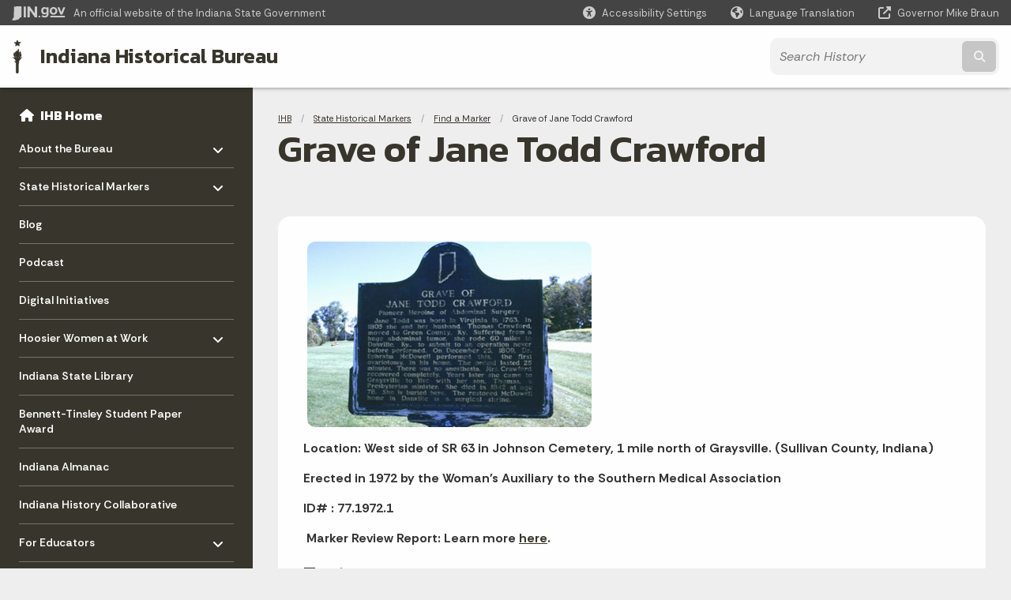

--- FILE ---
content_type: text/html; charset=UTF-8
request_url: https://secure.in.gov/history/state-historical-markers/find-a-marker/grave-of-jane-todd-crawford/
body_size: 10788
content:
<!doctype html>
<html class="no-js" lang="en" aria-label="IHB - Grave of Jane Todd Crawford" data="
subpage
">
    <head>
    <!-- Front end is page asset -->
    <title>IHB: Grave of Jane Todd Crawford</title>
<meta charset="utf-8">
<meta name="description" content="" />
<meta name="keywords" content="" />
<meta name="viewport" content="width=device-width, initial-scale=1.0">
<meta name="apple-mobile-web-app-capable" content="yes">
<meta http-equiv="X-UA-Compatible" content="IE=edge,chrome=1">
<meta name="dcterms.title"      content="Grave of Jane Todd Crawford">
<meta name="dcterms.creator"    content="IHB">
<meta name="dcterms.created"    content="2020-12-04T12:42:51-05:00">
<meta name="dcterms.modified"   content="2022-07-30T06:35:29-04:00">
<meta name="dcterms.issued"     content="2020-12-07T10:41:48-05:00">
<meta name="dcterms.format"     content="HTML">
<meta name="dcterms.identifier" content="https://www.in.gov/history/state-historical-markers/find-a-marker/grave-of-jane-todd-crawford">
<!-- EnhancedUiSearch //-->
<!-- Settings //-->
<meta name="assetType" content="page_standard" />
<meta name="assetName" content="Grave of Jane Todd Crawford" />
<!-- Publishing - Page Details //-->
    <meta itemprop="name" content="Grave of Jane Todd Crawford" />
    <meta itemprop="description" content="" />
    <meta itemprop="image" content="" />
<meta name="twitter:card" content="summary" />
        <meta name="twitter:title" content="Grave of Jane Todd Crawford" />
        <meta name="twitter:description" content="" />
        <meta property="og:title" content="Grave of Jane Todd Crawford" />
        <meta property="og:description" content="" />
<meta property="og:type" content="website" />
<meta property="og:url" content="https://www.in.gov/history/state-historical-markers/find-a-marker/grave-of-jane-todd-crawford/" />
<meta property="og:site_name" content="IHB" />
<meta property="article:published_time" content="2020-12-07T10:41:48-05:00" />
<meta property="article:modified_time" content="2022-07-30T06:35:29-04:00" />
<meta property="article:tag" content="" />
<link rel="shortcut icon" href="/global/images/favicon.ico" />
                <link rel="preconnect" href="https://fonts.googleapis.com">
<link rel="preconnect" href="https://fonts.gstatic.com" crossorigin>
<link href="https://fonts.googleapis.com/css2?family=Kanit:ital,wght@0,300;0,400;0,600;0,700;1,300;1,400;1,600;1,700&family=Rethink+Sans:ital,wght@0,400..800;1,400..800&display=swap" rel="stylesheet">
<link type="text/css" rel="stylesheet" media="all" href="/global/css/font-awesome-6.7.1/css/all.min.css" /> 
<link type="text/css" rel="stylesheet" media="all" href="/global/css/agency-styles-2024.css" />
<script type="text/javascript" src="/global/javascript/jquery-3.5.1.js"></script>
<!-- u: 52676 -->
        <link href="/history/includes/custom.css" rel="stylesheet">
         <link href="/history/includes/colors_2024.css" rel="stylesheet">
</head>
<body id="subpage" class="history info show-horizontal-menu ">
                <header data-sticky-container class="">
    <div data-sticky data-margin-top="0" data-sticky-on="small">
        <div id="header_sliver" class="row expanded">
            <div id="header_sliver_logo_container" class="container_ingovlogo columns">
                    <svg id="in-gov-logo-svg" class="in-gov-logo-svg" alrt="IN.gov Logo" data-name="IN.gov Logo"
                        xmlns="http://www.w3.org/2000/svg" viewBox="0 0 120 32.26" height="18" width="68">
                        <defs>
                            <style>
                                .ingov-logo {
                                    fill: #fff;
                                }
                            </style>
                        </defs>
                        <title>IN.gov</title>
                        <path class="ingov-logo"
                            d="M20.21.1,9.8,0A3.6,3.6,0,0,0,8.53.26L6.81,1A.91.91,0,0,1,6.45,1,.86.86,0,0,1,6.15,1l-1-.45A.84.84,0,0,0,4.2.68a.88.88,0,0,0-.26.63L3.63,24a1.63,1.63,0,0,1-.25.75L1,28a3.65,3.65,0,0,0-.53,1.18L0,31.28a.83.83,0,0,0,.13.7.73.73,0,0,0,.57.28,1,1,0,0,0,.31,0l2.71-.83a1.3,1.3,0,0,1,.7.05L5.58,32a1.25,1.25,0,0,0,.51.12A1.37,1.37,0,0,0,7,31.77l.61-.56a.82.82,0,0,1,.49-.16h.07l.9.18.19,0a1.2,1.2,0,0,0,1.11-.7l.28-.65a.15.15,0,0,1,.17-.07l1.94.68a1.11,1.11,0,0,0,.34.06,1.18,1.18,0,0,0,1-.57l.32-.55a3.91,3.91,0,0,1,.61-.75l1.57-1.41a1.59,1.59,0,0,0,.46-1.37L17,25.57h0a2.72,2.72,0,0,0,1.35,0l1.88-.53a.82.82,0,0,0,.45-1.34L20.18,23a.08.08,0,0,1,0-.07.09.09,0,0,1,0-.06l.31-.23a1.76,1.76,0,0,0,.64-1.28l.07-20.19A1,1,0,0,0,20.21.1Zm61.61,2H78.65A.61.61,0,0,0,78,2.7a.61.61,0,0,1-1,.47,6.25,6.25,0,0,0-4.1-1.49c-4.19,0-7.31,3-7.31,8.44s3.16,8.44,7.31,8.44A6.22,6.22,0,0,0,77,17a.61.61,0,0,1,1,.46v.16c0,3.26-2.47,4.19-4.56,4.19a6.79,6.79,0,0,1-4.66-1.55.61.61,0,0,0-.93.14l-1.27,2.05a.62.62,0,0,0,.14.81,10.1,10.1,0,0,0,6.72,2.12c4.08,0,9-1.54,9-7.86V2.7A.61.61,0,0,0,81.82,2.09ZM78,12.59a.63.63,0,0,1-.14.39,4.9,4.9,0,0,1-3.6,1.7c-2.47,0-4.19-1.72-4.19-4.56s1.72-4.56,4.19-4.56a4.79,4.79,0,0,1,3.63,1.73.59.59,0,0,1,.11.35Zm15.59,6.48a8.41,8.41,0,0,0,8.78-8.72,8.77,8.77,0,0,0-17.54,0A8.4,8.4,0,0,0,93.63,19.07Zm0-13.52c2.71,0,4.26,2.23,4.26,4.8s-1.54,4.84-4.26,4.84S89.41,13,89.41,10.36,90.92,5.55,93.63,5.55Zm25.49-3.47h-2.8a.88.88,0,0,0-.82.57l-3.29,8.78a.88.88,0,0,1-1.64,0l-3.29-8.78a.88.88,0,0,0-.82-.57H103.7a.88.88,0,0,0-.81,1.2l6,14.82a.88.88,0,0,0,.81.55h3.52a.88.88,0,0,0,.81-.55l6-14.82A.88.88,0,0,0,119.12,2.09ZM61.59,21.23a2,2,0,1,0,2,2A2,2,0,0,0,61.59,21.23ZM30.18.44H26.66a.88.88,0,0,0-.88.88v23a.88.88,0,0,0,.88.88h3.52a.88.88,0,0,0,.88-.88v-23A.88.88,0,0,0,30.18.44Zm25.47,0H52.13a.88.88,0,0,0-.88.88V13.74a.88.88,0,0,1-1.59.51L40.05.81a.88.88,0,0,0-.71-.37H35.25a.88.88,0,0,0-.88.88v23a.88.88,0,0,0,.88.88h3.52a.88.88,0,0,0,.88-.88v-13a.88.88,0,0,1,1.59-.51l9.95,14a.88.88,0,0,0,.71.37h3.76a.88.88,0,0,0,.88-.88v-23A.88.88,0,0,0,55.65.44ZM118.59,21.6H87.28a.88.88,0,0,0-.88.88v1.75a.88.88,0,0,0,.88.88h31.31a.88.88,0,0,0,.88-.88V22.48A.88.88,0,0,0,118.59,21.6Z"
                            transform="translate(0 0)"></path>
                    </svg>
                <a href="https://www.in.gov/" target="_blank">
                <span id="header_sliver_official_text">An official website <span class="small-hide">of the Indiana State Government</span></span>
                </a>
            </div>
            <div class="columns medium-hide medium-2 large-2 shrink">
                <a id="header_sliver_accessibility_link" href="javascript:void(0);" data-acsb-custom-trigger="true" role="button" data-acsb-clickable="true" data-acsb-navigable="true" aria-hidden="true" tabindex="-1">
                    <span id="header_sliver_accessibility_icon" class="fas fa-universal-access" aria-hidden="true"></span>
                    <span id="header_sliver_accessibility_text" class="small-hide" aria-hidden="true">Accessibility Settings</span>
                </a>
            </div>
            <div id="google_translate_element_header" class="small-hide columns medium-hide medium-2 large-2 shrink">
                <span id="header_sliver_translation_icon" class="fas fa-globe-americas"></span>
                <span id="header_sliver_translation_text" class="small-hide">Language Translation</span>
            </div>
            <script type="text/javascript">
                function googleTranslateElementInit() {
                    new google.translate.TranslateElement({ pageLanguage: 'en', layout: google.translate.TranslateElement.InlineLayout.VERTICAL }, 'google_translate_element_header');
                }
            </script>
            <script type="text/javascript" src="//translate.google.com/translate_a/element.js?cb=googleTranslateElementInit" async></script>
            <div class="columns small-hide medium-2 large-2 shrink">
                <a id="header_sliver_governor_link" href="https://www.in.gov/gov" target="_blank"><span id="header_sliver_governor_icon" class="fas fa-external-link-alt"></span> <span id="header_sliver_governor_text">Governor Mike Braun</span></a>
            </div>
        </div>
        <div id="header_top" role="navigation" class="row expanded collapse">
            <div class="columns small-12 medium-expand">
                <ul id="header_elem-list" class="row expanded ">
                    <li id="header_agency-logo" class="columns small-12 shrink small-expand">
                                <a href="/history">
                        <img class="logo_agency" src="/history/images/logo_IHB-brown.png" alt="IHB logo"></a>
                    </li>
                    <li id="header_agency-name" class="columns  has-agency-logo ">   
                                    <a href="/history" aria-label="Indiana Historical Bureau">
                        Indiana Historical Bureau                     
                        </a>
                    </li>
                    <script>
                        var searchCollection = 'agencies2';
                        var searchResultsPage = '/history/search-results';
                        var searchProfile = 'history';
                    </script>
                    <li id="header_search" class="columns small-12 medium-4 large-3">
                        <form id="agency-fb-search" action="/history/search-results" method="get" role="search">
                            <input type="hidden" name="profile" value="history">
                            <input type="hidden" name="collection" value="agencies2">
                            <ul id="header_search-list">
                                <li><button type="button" class="button" id="button_voice-search" title="Search by voice"><i
                                            class="fas fa-microphone"></i><span class="show-for-sr">Start voice
                                            input</span></button></li>
                                <li>
                                    <input id="header_agency-search" type="search" placeholder="Search&nbsp;History"
                                        data-placeholder="Search&nbsp;History" name="query" autocomplete="off"
                                        aria-label="Search query">
                                    <div id="frequent-search-wrap" data-cached=0>
                                        <p><i class="fas fa-star"></i> <strong>Frequent Searches</strong></p>
                                    </div>
                                </li>
                                <li><button type="submit" class="button" id="button_text-search"><span class="fas fa-magnifying-glass"></span><span class="browser-ie11">&gt;</span><span class="show-for-sr">Submit text search</span></button></li>
                            </ul>
                        </form>
                    </li>
                </ul>
            </div>
        </div>
    </div>
    <div id="top-menu-nav-btn" class="columns shrink bottom-left" title="Main Menu">
        <button id="button_main-menu" aria-expanded="true">
            <div id="toggle" class="button-container">
                <span class="top"></span>
                <span class="middle"></span>
                <span class="bottom"></span>
                <div class="icon-text">MENU</div>
            </div>
        </button>
    </div>
    <!--<div class="faq_box" style="display:none;"></div>-->
    <script>let siteAlertJSONPath = '/history' + '/includes/site-alert.json'</script>
</header>
<div class="overlay" id="overlay" data-close-on-click="true">
	<nav class="overlay-menu">
		<div class="main-nav" id="main-nav">
		    <div class="section-header section-parent">
                <h2>
                            <span class="fas fa-home"></span><a href="/history">IHB Home</a>
                </h2>
		    </div>
		    <ul class="vertical menu accordion-menu" data-accordion-menu data-submenu-toggle="true" data-multi-open="false">
    <li>
        <a href="/history/about-the-indiana-historical-bureau">About the Bureau
            <span class="show-for-sr"> - Click to Expand</span>
        </a>
<ul class="nested vertical menu submenu is-accordion-submenu" data-toggler=".expanded">
    <li class="parent">
            <a  href="/history/about-the-indiana-historical-bureau" >About the Bureau
                <span class="show-for-sr"> - Click to Expand</span>
            </a>
        <button class="toggle"></button>
    </li>
    <li>
        <a href="/history/about-the-indiana-historical-bureau/history-of-the-bureau">History of the Bureau
            <span class="show-for-sr"> - Click to Expand</span>
        </a>
</li>
    <li>
        <a href="/history/about-the-indiana-historical-bureau/sitemap">Sitemap
            <span class="show-for-sr"> - Click to Expand</span>
        </a>
</li>
</ul></li>
    <li>
        <a href="/history/state-historical-markers">State Historical Markers
            <span class="show-for-sr"> - Click to Expand</span>
        </a>
<ul class="nested vertical menu submenu is-accordion-submenu" data-toggler=".expanded">
    <li>
        <a href="/history/state-historical-markers/about-the-marker-program">About the Marker Program
            <span class="show-for-sr"> - Click to Expand</span>
        </a>
</li>
    <li>
        <a href="/history/state-historical-markers/apply-for-a-marker">Apply for a Marker
            <span class="show-for-sr"> - Click to Expand</span>
        </a>
</li>
    <li>
        <a href="/history/state-historical-markers/find-a-marker">Find a Marker
            <span class="show-for-sr"> - Click to Expand</span>
        </a>
</li>
    <li>
        <a href="/history/state-historical-markers/fix-a-marker">Fix a Marker
            <span class="show-for-sr"> - Click to Expand</span>
        </a>
</li>
    <li>
        <a href="/history/state-historical-markers/marker-news-and-dedications">Marker News and Dedications
            <span class="show-for-sr"> - Click to Expand</span>
        </a>
</li>
</ul></li>
    <li class="list-group-item list-group-item-nav ">
            <a  href="http://blog.history.in.gov/" >Blog
            </a>
    </li>
    <li class="list-group-item list-group-item-nav ">
            <a  href="https://podcast.history.in.gov/" >Podcast
            </a>
    </li>
    <li>
                <a href="/history/digital-initiatives">Digital Initiatives</a>
</li>
    <li>
        <a href="/history/hoosier-women-at-work">Hoosier Women at Work
            <span class="show-for-sr"> - Click to Expand</span>
        </a>
<ul class="nested vertical menu submenu is-accordion-submenu" data-toggler=".expanded">
    <li>
        <a href="/history/hoosier-women-at-work/hww-events-and-conferences">HWW Events and Conferences
            <span class="show-for-sr"> - Click to Expand</span>
        </a>
</li>
    <li class="parent">
        <a href="/history/hoosier-women-at-work/past-conferences">Past Conferences
            <span class="show-for-sr"> - Click to Expand</span>
        </a>
        <button class="toggle"></button>
    <ul class="nested vertical menu submenu" data-toggler=".expanded">
        <div class="nest-group">
    <li class="normal">
        <a href="/history/hoosier-women-at-work/past-conferences/2023-hww-wikipedia-edit-a-thon">2023 HWW Wikipedia Edit-a-thon</a>
    </li>
        </div>
    </ul>
</li>
    <li>
        <a href="/history/hoosier-women-at-work/womens-history-resources">Women's History Resources
            <span class="show-for-sr"> - Click to Expand</span>
        </a>
</li>
</ul></li>
    <li class="list-group-item list-group-item-nav ">
            <a  href="https://www.in.gov/library/" >Indiana State Library
            </a>
    </li>
    <li>
                <a href="/history/bennett-tinsley-student-paper-award">Bennett-Tinsley Student Paper Award</a>
</li>
    <li class="list-group-item list-group-item-nav ">
            <a  href="/history/about-indiana-history-and-trivia/indiana-almanac" >Indiana Almanac
            </a>
    </li>
    <li>
                <a href="/history/indiana-history-collaborative">Indiana History Collaborative</a>
</li>
    <li>
        <a href="/history/for-educators">For Educators
            <span class="show-for-sr"> - Click to Expand</span>
        </a>
<ul class="nested vertical menu submenu is-accordion-submenu" data-toggler=".expanded">
    <li>
        <a href="/history/for-educators/all-resources-for-educators">All Resources for Educators
            <span class="show-for-sr"> - Click to Expand</span>
        </a>
</li>
    <li>
        <a href="/history/for-educators/markers-in-the-classroom">Markers in the Classroom
            <span class="show-for-sr"> - Click to Expand</span>
        </a>
</li>
    <li>
        <a href="/history/for-educators/download-issues-of-the-indiana-historian">Download Issues of the Indiana Historian
            <span class="show-for-sr"> - Click to Expand</span>
        </a>
</li>
</ul></li>
    <li>
        <a href="/history/for-researchers">For Researchers
            <span class="show-for-sr"> - Click to Expand</span>
        </a>
<ul class="nested vertical menu submenu is-accordion-submenu" data-toggler=".expanded">
    <li class="parent">
        <a href="/history/for-researchers/resources-for-researchers">Resources for Researchers
            <span class="show-for-sr"> - Click to Expand</span>
        </a>
        <button class="toggle"></button>
    <ul class="nested vertical menu submenu" data-toggler=".expanded">
        <div class="nest-group">
    <li class="normal">
        <a href="/history/for-researchers/resources-for-researchers/primary-source-sampler">Primary Source Sampler</a>
    </li>
        </div>
    </ul>
</li>
    <li class="parent">
            <a  href="/history/for-educators/all-resources-for-educators/resources/indiana-history-bulletin-issues" >Indiana History Bulletin Issues
                <span class="show-for-sr"> - Click to Expand</span>
            </a>
        <button class="toggle"></button>
    </li>
    <li>
        <a href="/history/for-researchers/indiana-historical-collections">Indiana Historical Collections
            <span class="show-for-sr"> - Click to Expand</span>
        </a>
</li>
</ul></li>
    <li>
        <a href="/history/about-indiana-history-and-trivia">About Indiana - History and Trivia
            <span class="show-for-sr"> - Click to Expand</span>
        </a>
<ul class="nested vertical menu submenu is-accordion-submenu" data-toggler=".expanded">
    <li>
        <a href="/history/about-indiana-history-and-trivia/indiana-almanac">Indiana Almanac
            <span class="show-for-sr"> - Click to Expand</span>
        </a>
</li>
    <li>
        <a href="/history/about-indiana-history-and-trivia/explore-indiana-history-by-topic">Explore Indiana History by Topic
            <span class="show-for-sr"> - Click to Expand</span>
        </a>
</li>
    <li>
        <a href="/history/about-indiana-history-and-trivia/emblems-and-symbols">Emblems &amp; Symbols
            <span class="show-for-sr"> - Click to Expand</span>
        </a>
</li>
    <li>
        <a href="/history/about-indiana-history-and-trivia/annual-commemorations">Annual Commemorations
            <span class="show-for-sr"> - Click to Expand</span>
        </a>
</li>
    <li>
        <a href="/history/about-indiana-history-and-trivia/governors-portraits">Governors' Portraits
            <span class="show-for-sr"> - Click to Expand</span>
        </a>
</li>
</ul></li>
            </ul>
        </div>
    </nav>
    <div id="mm-close">
        <span class="fas fa-times fa-small"></span>&nbsp; Close Menu
    </div>
</div>
        <div id="container_main" class="row expanded collapse">
                    <nav class="columns medium-hide large-3 info-navigation">
                            <h1 class="show-for-sr">Sidebar</h1>
                                    <div class="section-content">
    <div class="main-nav">
        <h2 class="show-for-sr">Side Navigation</h2>
        <div class="section-header section-parent">
            <h2>
                <span class="fas fa-home"></span>
                <a href="/history">IHB Home</a>
            </h2>
        </div>
        <ul class="vertical menu accordion-menu" id="left-menu" data-accordion-menu data-submenu-toggle="true">
    <li>
        <a href="/history/about-the-indiana-historical-bureau">About the Bureau
            <span class="show-for-sr"> - Click to Expand</span>
        </a>
  <ul class="nested vertical menu submenu is-accordion-submenu">
    <li class=" list-group-item list-group-item-nav">
        <a   href="/history/about-the-indiana-historical-bureau" >About the Bureau
        </a>
</li><li>
        <a href="/history/about-the-indiana-historical-bureau/history-of-the-bureau">History of the Bureau</a>
</li><li>
        <a href="/history/about-the-indiana-historical-bureau/sitemap">Sitemap</a>
</li>
  </ul></li>
    <li>
        <a href="/history/state-historical-markers">State Historical Markers
            <span class="show-for-sr"> - Click to Expand</span>
        </a>
  <ul class="nested vertical menu submenu is-accordion-submenu">
        <li>
        <a href="/history/state-historical-markers/about-the-marker-program">About the Marker Program</a>
</li><li>
        <a href="/history/state-historical-markers/apply-for-a-marker">Apply for a Marker</a>
</li><li>
        <a href="/history/state-historical-markers/find-a-marker">Find a Marker</a>
</li><li>
        <a href="/history/state-historical-markers/fix-a-marker">Fix a Marker</a>
</li><li>
        <a href="/history/state-historical-markers/marker-news-and-dedications">Marker News and Dedications</a>
</li>
  </ul></li>
    <li class=" list-group-item list-group-item-nav">
    <a   href="http://blog.history.in.gov/" >Blog
    </a>
</li>
    <li class=" list-group-item list-group-item-nav">
    <a   href="https://podcast.history.in.gov/" >Podcast
    </a>
</li>
    <li>
            <a href="/history/digital-initiatives">Digital Initiatives</a>
</li>
    <li>
        <a href="/history/hoosier-women-at-work">Hoosier Women at Work
            <span class="show-for-sr"> - Click to Expand</span>
        </a>
  <ul class="nested vertical menu submenu is-accordion-submenu">
        <li>
        <a href="/history/hoosier-women-at-work/hww-events-and-conferences">HWW Events and Conferences</a>
</li><li>
    <a href="/history/hoosier-women-at-work/past-conferences">Past Conferences
        <span class="show-for-sr"> - Click to Expand</span>
    </a>
  <ul class="nested vertical menu submenu is-accordion-submenu">
        <li>
        <a href="/history/hoosier-women-at-work/past-conferences/2023-hww-wikipedia-edit-a-thon">2023 HWW Wikipedia Edit-a-thon</a>
</li>
  </ul></li><li>
        <a href="/history/hoosier-women-at-work/womens-history-resources">Women's History Resources</a>
</li>
  </ul></li>
    <li class=" list-group-item list-group-item-nav">
    <a   href="https://www.in.gov/library/" >Indiana State Library
    </a>
</li>
    <li>
            <a href="/history/bennett-tinsley-student-paper-award">Bennett-Tinsley Student Paper Award</a>
</li>
    <li class=" list-group-item list-group-item-nav">
    <a   href="/history/about-indiana-history-and-trivia/indiana-almanac" >Indiana Almanac
    </a>
</li>
    <li>
            <a href="/history/indiana-history-collaborative">Indiana History Collaborative</a>
</li>
    <li>
        <a href="/history/for-educators">For Educators
            <span class="show-for-sr"> - Click to Expand</span>
        </a>
  <ul class="nested vertical menu submenu is-accordion-submenu">
        <li>
        <a href="/history/for-educators/all-resources-for-educators">All Resources for Educators</a>
</li><li>
        <a href="/history/for-educators/markers-in-the-classroom">Markers in the Classroom</a>
</li><li>
        <a href="/history/for-educators/download-issues-of-the-indiana-historian">Download Issues of the Indiana Historian</a>
</li>
  </ul></li>
    <li>
        <a href="/history/for-researchers">For Researchers
            <span class="show-for-sr"> - Click to Expand</span>
        </a>
  <ul class="nested vertical menu submenu is-accordion-submenu">
        <li>
    <a href="/history/for-researchers/resources-for-researchers">Resources for Researchers
        <span class="show-for-sr"> - Click to Expand</span>
    </a>
  <ul class="nested vertical menu submenu is-accordion-submenu">
        <li>
        <a href="/history/for-researchers/resources-for-researchers/primary-source-sampler">Primary Source Sampler</a>
</li>
  </ul></li>
    <li class=" list-group-item list-group-item-nav">
        <a   href="/history/for-educators/all-resources-for-educators/resources/indiana-history-bulletin-issues" >Indiana History Bulletin Issues
        </a>
</li><li>
        <a href="/history/for-researchers/indiana-historical-collections">Indiana Historical Collections</a>
</li>
  </ul></li>
    <li>
        <a href="/history/about-indiana-history-and-trivia">About Indiana - History and Trivia
            <span class="show-for-sr"> - Click to Expand</span>
        </a>
  <ul class="nested vertical menu submenu is-accordion-submenu">
        <li>
        <a href="/history/about-indiana-history-and-trivia/indiana-almanac">Indiana Almanac</a>
</li><li>
        <a href="/history/about-indiana-history-and-trivia/explore-indiana-history-by-topic">Explore Indiana History by Topic</a>
</li><li>
        <a href="/history/about-indiana-history-and-trivia/emblems-and-symbols">Emblems &amp; Symbols</a>
</li><li>
        <a href="/history/about-indiana-history-and-trivia/annual-commemorations">Annual Commemorations</a>
</li><li>
        <a href="/history/about-indiana-history-and-trivia/governors-portraits">Governors' Portraits</a>
</li>
  </ul></li>
                <div class="section-header">Learn More</div>
                    <li id="info-nav-iwanto">
                    <span class="fas fa-user"></span>
                        <a href="#">I Want To
                            <span class="show-for-sr"> - Click to Expand</span>
                        </a>
                        <ul><li><a href="/history/state-historical-markers/past-marker-dedications">Go to a Historical Marker Dedication</a></li><li><a href="/history/ihb-publications">Download an IHB Publication</a></li><li><a href="/history/state-historical-markers/fix-a-marker">Volunteer to repair or repaint a marker</a></li><li><a href="/history/about-indiana-history-and-trivia/emblems-and-symbols">Read About Indiana's State Emblems</a></li><li><a href="/history/state-historical-markers/apply-for-a-marker" target="_blank">Apply for an Indiana State Historical Marker</a></li><li><a href="/history/cemetery-heritage-initiative/apply-for-a-cemetery-heritage-sign">Apply for a Cemetery Heritage Sign</a></li></ul>
                    </li>
                    <li id="info-nav-onlineservices"><span class="fas fa-globe"></span>
                        <a href="#">Online Services
                            <span class="show-for-sr"> - Click to Expand</span>
                        </a>
                        <ul><li><a href="/history/state-historical-markers/apply-for-a-marker">Search the digital collection of Indiana's Statehood documents</a></li><li><a href="/history/state-historical-markers/find-a-marker">Find an Indiana Historical Marker</a></li><li><a href="/history/state-historical-markers/fix-a-marker">Read the Current Historical Marker Program Guidelines</a></li><li><a href="/history/about-the-indiana-historical-bureau">Forms.IN.gov</a></li><li><a href="http://www.in.gov/services.htm">More IN.gov Online Services</a></li><li><a href="http://www.in.gov/subscriber_center.htm">IN.gov Subscriber Center</a></li></ul>
                    </li>
                    <li id="agency-faq-drop" style="display:none;"><span class="fas fa-question"></span>
                        <a href="#">Top FAQs
                            <span class="show-for-sr"> - Click to Expand</span>
                        </a>
                        <ul class="menu vertical nested" id="faqs-dropdown"></ul>
                    </li>
        </ul>
    </div>
</div>
                    </nav> 
                    <div class="columns medium-12 large-9">
                    <main>
                        <article aria-label="IN.gov Content">
            <section class="info-internal-banner">
            <nav class="breadcrumbs" aria-label="You are here:" role="navigation">
                <h1 class="show-for-sr breadcrumbs">Breadcrumbs</h1>
                <ul class="breadcrumbs">
                            <li><a href="/history">IHB</a></li>
                                <li><a href="/history/state-historical-markers">State Historical Markers</a></li>
                                <li><a href="/history/state-historical-markers/find-a-marker">Find a Marker</a></li>
                                <li><span class="show-for-sr">Current: </span>Grave of Jane Todd Crawford</li>
                </ul>
            </nav>
            <h1 class="info-heading">
                Grave of Jane Todd Crawford</h1>
            </section>
<section id="content_container_200080">
<p><img alt="Grave of Jane Todd Crawford" hspace="5" src="/history/images/7719721.jpg" width="360" height="235" /></p><p><strong>Location: West side of SR 63 in Johnson Cemetery, 1 mile north of Graysville. (Sullivan County, Indiana)</strong></p><p><strong>Erected in 1972 by the Woman's Auxiliary to the Southern Medical Association</strong></p><p><strong>ID# : 77.1972.1</strong></p><p><img alt="" border="0" src="http://www.in.gov/history/markers/images/alert222.gif" /><strong> Marker Review Report: Learn more <a href="/history/files/77.1972.1review.pdf" target="_blank">here</a>.</strong></p><h3>Text</h3><p>Pioneer Heroine of Abdominal Surgery</p><p>Jane Todd was born in Virginia in 1763. In 1805 she and her husband, Thomas Crawford, moved to Green County, Ky. Suffering from a huge abdominal tumor, she rode 60 miles to Danville, Ky., to submit to an operation never before performed. On December 25, 1809, Dr. Ephraim McDowell performed this, the first ovariotomy, in his home. The ordeal lasted 25 minutes. There was no anesthesia. Mrs. Crawford recovered completely. Years later she came to Graysville to live with her son, Thomas, a Presbyterian minister. She died in 1842 at age 78. She is buried here. The restored McDowell home in Danville is a surgical shrine.</p><h3>Keywords</h3><p>Science, Medicine, and Inventions, Women</p>
</section>
                            
                </article> 
                <footer>
                        <section id="footer_agency" data-ctype="agency-footer">
  <div class="row expanded">
      <div id="footer_agency-brand" class="columns small-12 medium-3">
        <img class="logo_agency" alt="IHB Logo" src="/history/images/logo_IHB.png" height="40">
        <h2>Indiana Historical Bureau</h2>
      </div>
      <div id="footer_agency-links" class="columns small-12 medium-9">
        <div class="row expanded">
          <div class="columns small-12 medium-expand">
            <h2>Social Media</h2>
            <ul class="icons_social row medium-collapse">
              <li class="columns">
                <a title="Facebook" href="https://www.facebook.com/IndianaHistoricalBureau" target="_blank"><span class="fab fa-facebook-square"></span><span class="browser-ie11">Facebook</span></a>
              </li>
              <li class="columns">
                <a title="Twitter" href="https://www.twitter.com/in_bureau" target="_blank"><span class="fab fa-x-twitter"></span><span class="browser-ie11">Twitter</span></a>
              </li>
              <li class="columns">
                <a title="Email" href="https://cloud.subscription.in.gov/signup?depid=546007475" target="_blank"><span class="far fa-envelope"></span><span class="browser-ie11">Email</span></a>
              </li>
              <li class="columns">
                <a title="Calendar" href="https://www.in.gov/history/press-releases/rss-feeds/" target="_blank"><span class="fas fa-calendar-alt"></span><span class="browser-ie11">Calendar</span></a>
              </li>
          </ul>
          </div>
      </div>
  </div>
</section>
                        <footer>
    <section id="footer_sliver">
    <div>
        Copyright &copy; 2025 State of Indiana - All rights reserved.
    </div>
</section>
<footer id="footer_global" data-ctype="global-footer" style="background-image: url(/global/images/indiana-state-seal-bw-2.png);">
    <div id="footer_links" class="row expanded">
        <div class="columns small-12 medium-6 large-expand">
            <section id="footer_help" aria-label="Find Information">
                <h2>Find Information</h2>
                <ul class="vertical menu">
                    <!-- <li><a href="https://www.in.gov/idoa/state-information-center/" target="_blank">About State Information Center</a></li>                     -->
                    <!-- <li><a href="sms:1-855-463-5292">Text: 1-855-463-5292</a></li> -->
                    <li class="chat-link"><a href="javascript:void(0);" onclick="zE.activate({hideOnClose: false});">State Information Live Chat</a></li>
                    <li><a href="https://in.accessgov.com/idoa/Forms/Page/idoa/ask-sic-a-question/" target="_blank">Email State Information Center</a></li>
                    <li><a href="https://www.in.gov/apps/iot/find-a-person/" target="_blank">Find a Person</a></li>
                    <li><a aria-label="Find an Agency Footer Link" href="//www.in.gov/core/find_agency.html" target="_blank">Find an Agency</a></li>
                    <li><a href="tel:1-800-457-8283">Call: 1-800-457-8283</a></li>
                    <li><a href="tel:1-888-311-1846">Text: 1-888-311-1846</a></li>
                </ul>
            </section>
        </div>
        <div class="columns small-12 medium-6 large-expand">
            <section id="footer_quick_information" aria-label="Quick Information">
                <h2>Quick Information</h2>
                <ul class="vertical menu">
                    <!-- <li><a href="https://www.in.gov/apps/iot/find-a-person/" target="_blank">Find a State Employee</a></li> -->
                    <!-- <li><a href="https://www.in.gov/core/find_agency.html" target="_blank">Find an Agency</a></li> -->
                    <!-- <li><a href="https://www.in.gov/core/map.html" target="_blank">Maps & Information</a></li> -->
                    <!-- <li><a href="https://workforindiana.in.gov/" target="_blank">Apply for State Jobs</a></li> -->
                    <li><a href="https://www.in.gov/core/sitesurvey.html" target="_blank">IN.gov User Survey</a></li>
                    <li><a href="https://www.in.gov/core/advanced_search.html" target="_blank">Advanced Search</a></li>
                    <li><a href="https://www.in.gov/core/policies.html" target="_blank">Policies</a></li>
                    <li><a href="https://www.in.gov/core/sitemap.html" target="_blank">Sitemap</a></li>
                    <li><a href="https://faqs.in.gov/hc/en-us" target="_blank">IN.gov FAQs</a></li>
                    <li><a href="https://www.in.gov/core/info_employees.html" target="_blank">State Employee Resources</a></li>
                    </li>
                </ul>
            </section>
        </div>
        <div class="columns small-12 medium-6 large-expand">
            <section id="footer_state_information" aria-label="State Information">
                <h2>State Information</h2>
                <ul class="vertical menu">
                    <li><a href="https://www.in.gov/core/map.html" target="_blank">Maps &amp; Information</a></li>
                    <li><a href="https://www.in.gov/core/news_events.html" target="_blank">IN.gov News &amp; Events</a></li>
                    <li><a href="https://www.in.gov/core/gov-delivery.html" target="_blank">Email Updates</a></li>
                    <li><a href="https://iga.in.gov/laws/current/ic/titles/1" target="_blank">Indiana Code</a></li>
                    <li><a href="http://www.in.gov/legislative/iac/" target="_blank">Indiana Administrative Code</a></li>
                    <li><a href="https://www.in.gov/core/awards.html" target="_blank">Awards</a></li>
                </ul>
            </section>
        </div>
        <div class="columns small-12 medium-6 large-expand">
            <section id="footer_media_links" aria-label="IN.gov Settings">
                <div class="footer-logo-container">
                    <svg id="footer-in-gov-logo-svg" data-name="IN.gov Logo" xmlns="https://www.w3.org/2000/svg"
                        height= 31.00 width=119 viewBox="0 0 119 31.99">
                        <defs>
                            <style>
                                .ingov-gold {
                                    fill: #eaba0b;
                                }
                                .ingov-blue {
                                    fill: #2a4d87;
                                }
                                .ingov-white {
                                    fill: #fff;
                                }
                            </style>
                        </defs>
                        <path class="ingov-white"
                            d="M81.13,2.07h0s-3.14,.01-3.14,.01c-.34,0-.61,.27-.61,.61,0,.34-.27,.61-.61,.61-.15,0-.29-.05-.4-.15-1.14-.97-2.58-1.5-4.08-1.49-4.15,0-7.25,3-7.25,8.37s3.13,8.37,7.25,8.37c1.49,0,2.94-.54,4.06-1.53,.25-.22,.64-.2,.86,.06,.1,.11,.15,.25,.15,.4v.15c0,3.23-2.45,4.15-4.52,4.15-1.82,0-3.37-.44-4.62-1.53-.25-.22-.64-.2-.86,.05-.02,.03-.04,.05-.06,.08l-1.26,2.03c-.16,.26-.1,.6,.14,.79,1.95,1.54,4.02,2.1,6.66,2.1,4.05,0,8.88-1.53,8.88-7.79V2.67c0-.33-.27-.59-.6-.6Zm-3.89,10.81c-.9,1.04-2.2,1.65-3.58,1.68-2.45,0-4.15-1.7-4.15-4.52s1.7-4.52,4.15-4.52c1.39,.02,2.71,.64,3.6,1.71,.07,.1,.11,.22,.11,.35v4.91c0,.14-.04,.28-.14,.4ZM92.85,1.66c-5.45,0-8.68,3.95-8.68,8.61s3.27,8.64,8.68,8.64,8.71-3.95,8.71-8.64-3.27-8.6-8.71-8.6Zm0,13.41c-2.69,0-4.19-2.21-4.19-4.8s1.52-4.77,4.19-4.77,4.22,2.21,4.22,4.77-1.53,4.8-4.22,4.8ZM118.45,2.13c-.1-.04-.22-.06-.33-.06h-2.78c-.36,0-.67,.23-.79,.56l-3.28,8.7c-.17,.45-.67,.67-1.12,.5-.23-.09-.41-.27-.5-.5l-3.26-8.7c-.12-.33-.44-.56-.79-.56h-2.74c-.48,0-.86,.4-.86,.88,0,.11,.02,.21,.06,.31l5.9,14.7c.13,.32,.44,.54,.79,.54h3.49c.35,0,.66-.22,.79-.54l5.9-14.7c.18-.45-.04-.95-.49-1.13ZM61.08,21.05c-1.08,0-1.96,.88-1.96,1.96s.88,1.96,1.96,1.96,1.96-.88,1.96-1.96-.88-1.96-1.96-1.96ZM29.93,.44h-3.49c-.48,0-.87,.39-.87,.87V24.11c0,.48,.39,.87,.87,.87h3.49c.48,0,.87-.39,.87-.87V1.3c0-.48-.39-.87-.87-.87Zm25.27,0s-.01,0-.02,0h-3.49c-.48,0-.87,.39-.87,.87V13.62c0,.48-.37,.88-.85,.88-.29,0-.57-.14-.73-.38L39.73,.79c-.16-.23-.43-.36-.71-.36h-4.06c-.48,0-.87,.39-.87,.87V24.11c0,.48,.39,.87,.87,.87h3.49c.48,0,.87-.39,.87-.87V11.22c0-.48,.37-.88,.85-.88,.29,0,.57,.14,.73,.38l9.86,13.9c.16,.23,.43,.36,.71,.37h3.73c.48,0,.87-.39,.87-.87V1.3c0-.48-.39-.87-.87-.87Z">
                        </path>
                        <g>
                            <path class="ingov-white"
                                d="M20.04,.1l-10.32-.1c-.43,0-.86,.09-1.26,.25l-1.7,.73c-.11,.04-.23,.06-.35,.05-.1,0-.21-.02-.3-.06l-1.02-.44c-.31-.15-.67-.1-.92,.14-.16,.17-.26,.39-.25,.62l-.3,22.49c-.02,.26-.1,.52-.25,.74l-2.34,3.21c-.25,.36-.43,.77-.53,1.19L.03,31.02c-.06,.24-.01,.5,.14,.7,.14,.17,.35,.27,.57,.27,.1,0,.21-.01,.31-.04l2.69-.82c.23-.05,.48-.03,.7,.05l1.12,.54c.16,.07,.33,.11,.5,.12,.34,.01,.67-.1,.93-.33l.6-.55c.14-.1,.31-.16,.48-.16h.06l.89,.18c.06,.01,.13,.02,.19,.02,.47,0,.91-.26,1.1-.7l.27-.64c.03-.06,.1-.09,.17-.08l1.93,.68c.11,.04,.22,.06,.33,.06,.42,0,.81-.21,1.03-.56l.32-.54c.17-.27,.37-.52,.61-.75l1.55-1.4c.36-.36,.53-.86,.46-1.36l-.07-.36h.04c.44,.11,.9,.11,1.34,0l1.86-.53c.44-.1,.72-.54,.62-.98-.03-.13-.09-.25-.18-.35l-.57-.75s0-.05,0-.07c0-.02,.02-.05,.04-.06l.31-.23c.38-.31,.61-.77,.64-1.27l.06-19.99c0-.56-.45-1.02-1.02-1.03Z">
                            </path>
                            <rect class="ingov-gold" x="85.68" y="21.42" width="32.78" height="3.48" rx=".87" ry=".87">
                            </rect>
                        </g>
                    </svg>
                </div>
                <ul class="vertical menu">
                    <li><a href="javascript:void();" data-acsb-custom-trigger="true" title="Open accessibility tools"
                        role="button" data-acsb-clickable="true" data-acsb-navigable="true" tabindex="0"
                        data-acsb-now-navigable="true">Accessibility Settings</a></li>
                    <li><a href="https://www.in.gov/core/accessibility-feedback.html" target="_blank">Report Accessibility Issues</a></li>
                    <script type="text/javascript" src="https://www.browsealoud.com/plus/scripts/3.1.0/ba.js"
                    crossorigin="anonymous"
                    integrity="sha256-VCrJcQdV3IbbIVjmUyF7DnCqBbWD1BcZ/1sda2KWeFc= sha384-k2OQFn+wNFrKjU9HiaHAcHlEvLbfsVfvOnpmKBGWVBrpmGaIleDNHnnCJO4z2Y2H sha512-gxDfysgvGhVPSHDTieJ/8AlcIEjFbF3MdUgZZL2M5GXXDdIXCcX0CpH7Dh6jsHLOLOjRzTFdXASWZtxO+eMgyQ==">  </script>
                    <li>
                        <div class="_ba_logo" id="__ba_launchpad" style="padding-top: 0.5rem;"><a title="Listen with the ReachDeck Toolbar" id="browsealoud-button--launchpad"
                                class="gw-launchpad-button gw-launchpad-button--double-icon  gw-launchpad-button--orange"
                                ignore="true" lang="en" type="button"><span
                                    class="gw-launchpad-button__icon gw-launchpad-button__icon--left gw-launchpad-button__icon--accessibility-man-white"></span>Screen Reader - Speak<span
                                    class="gw-launchpad-button__icon gw-launchpad-button__icon--right gw-launchpad-button__icon--play-outline-white"></span></a>
                        </div>
                    </li>
                </ul>
            </section>
        </div>
    </div>
</footer>
</footer>
<script type="text/javascript" src="/global/javascript/agency-scripts-2024.js"></script> 
<script type="text/javascript" src="/global/javascript/components/libraries/glide-polyfilled.min.js"></script> 
<script async src="https://siteimproveanalytics.com/js/siteanalyze_10656.js"></script>
<script>(function(){ var s = document.createElement('script'), e = ! document.body ? document.querySelector('head') : document.body; s.src = 'https://acsbapp.com/apps/app/dist/js/app.js'; s.async = true; s.onload = function(){ acsbJS.init({ statementLink : '', footerHtml : '', hideMobile : true, hideTrigger : true, language : 'en', position : 'right', leadColor : '#113360', triggerColor : '#113360', triggerRadius : '50%', triggerPositionX : 'right', triggerPositionY : 'bottom', triggerIcon : 'people', triggerSize : 'medium', triggerOffsetX : 35, triggerOffsetY : 35, mobile : { triggerSize : 'small', triggerPositionX : 'right', triggerPositionY : 'bottom', triggerOffsetX : 10, triggerOffsetY : 10, triggerRadius : '50%' } }); }; e.appendChild(s);}());</script>
<script>
    function hideAccessibeTriggerFromScreenReaders() {  // Updated 7/21/25 by CV
      const interval = setInterval(() => {
        const trigger = document.querySelector('[data-acsb-custom-trigger="true"]');
        if (trigger) {
          const triggerTab = trigger.getAttribute('tabindex');
          if (triggerTab === '0') {
            trigger.setAttribute('aria-hidden', 'true');
            trigger.setAttribute('tabindex', '-1');
            clearInterval(interval);
          }
        }
      }, 300); // check every 300ms
    }
    window.addEventListener('load', hideAccessibeTriggerFromScreenReaders);  // Call on window.load
</script>
                </footer>
            </main> 
            </div> 
        </div> 
        <input type="hidden" name="token" value="edf164a78cf75875e3598ba5212c45b87d55eb84"  class="sq-form-field" id="token" />        
        <script type="text/javascript" src="/history/includes/custom.js"></script>
        <script>
            document.addEventListener('DOMContentLoaded', function() {
                //Send doc height to parent frame (will be moving this code)
                function sendHeight() {
                    setTimeout(function() {
                        var scrollHeight = document.body.scrollHeight;
                        scrollHeight > 1 ? parent.postMessage({ 'request' : 'getdocheight', "data": scrollHeight }, '*') : sendHeight(); //Call sendHeight() again if no height yet
                    }, 500);
                }
                sendHeight(); //Send it
            });
        </script>
</body>
</html>

--- FILE ---
content_type: text/css
request_url: https://secure.in.gov/history/includes/custom.css
body_size: 2430
content:


/* Agency Custom CSS */

/* Main Container */
#size { background-image: url(/history/images/col_bg.jpg); }

/* Left / 1st Column */
#col1 { color: #38352c ; }
/* Column 1 - Left Navigation */
#col1 #leftnavul .linkhdr, #col1 #leftnavul #ifahome { border-bottom: 1px solid #38352c; }
#col1 #leftnav > ul li:first-child a, #col1 #leftnav ul #ifahome a { background-image: url(/history/images/icon_home.png); background-repeat: no-repeat; background-position: left center;}
#col1 #leftnavul .linkhdr a, #col1 #leftnavul #ifahome a { color: #38352c; }
#col1 #leftnavul .linkhdr a, #col1 #leftnavul #ifahome a { color: #38352c; }
#col1 #leftnav .linkhdr:hover a, #col1 #leftnavul #ifahome:hover a{ color: #38352c!important; }
#col1 #leftnav li:hover { background-color: #38352c; }
#col1 #leftnav li:hover a{ color: #ffffff; }
#col1 #leftnav ul li li { border-bottom: 1px solid #979864; }
#col1 #leftnav ul li li:hover { background-color: #979864; }
#col1 #leftnav ul li.navMore:hover { background-color: #38352c; }
#col1 #leftnav ul li.navMore:hover a { color: #ffffff; }

/* Column 1 - Left Navigation - Sub Menu */ /* jQuery UI Menu 1.10.0 */ 
.ui-menu .ui-menu { background-color: #38352c; }
/* Column 1 - Social Media */
#icon-social { /*background-image: url();*/ }


/* Center / 2nd Column */
#col2 h3, #col2full h3 { color: #38352c; border-bottom: 1px solid #38352c; }
/* Column 2 - Sub Page */
#lowerIndiana .breadcrumb a, #lowerIndiana span, #lowerIndianafull .breadcrumb a, #lowerIndianafull span { color: #473e3f; }
#lowerIndiana .breadcrumb, #lowerIndianafull .breadcrumb { padding-left: 0px; }
/* Column 2 - Top */
#col2top .logo { background-image: url(/history/images/logo.png); width: 26px; height: 78px; }
#col2top h1 { padding-left: 36px; }
/* Column 2 - Billboards */
.ws_bullets a { background: url(/history/images/pagination.png) left top; }
#col2 #slides .caption .learn_more a { background-color: #38352c; background-image: url(/history/images/col_bg.jpg); background-repeat: repeat-x; background-position: center center; }
#col2 a.prev, #col2 a.next { background: url() no-repeat transparent; }
#col2 iframe { width: 100%!important; }

/* Right / 3rd Column */
#col3 {color: #38352c; }
#col3 p a { color: #38352c; }
/* Column 3 - Top - Online Services */
#col3 #col3topfluid #services_link { background-image: url(/history/images/icon_online_services.png); background-repeat: no-repeat; background-position: 0 0; }
#col3 #col3topfluid p, #col3 #col3topfluid #subscriber, #col3 #col3topfluid p a, #col3 #col3topfluid #subscriber a  { color: #38352c; }
/* Column 3 - FAQs / I Want Tos */
#col3 .faq_box { background: #979864; /* Old browsers */
background: -moz-linear-gradient(top, #979864 30%, #38352c 100%); /* FF3.6+ */
background: -webkit-gradient(linear, left top, left bottom, color-stop(30%,#979864), color-stop(100%,#38352c)); /* Chrome,Safari4+ */
background: -webkit-linear-gradient(top, #979864 30%,#38352c 100%); /* Chrome10+,Safari5.1+ */
background: -o-linear-gradient(top, #979864 30%,#38352c 100%); /* Opera 11.10+ */
background: -ms-linear-gradient(top, #979864 30%,#38352c 100%); /* IE10+ */
background: linear-gradient(to bottom, #979864 30%,#38352c 100%); /* W3C */
filter: progid:DXImageTransform.Microsoft.gradient( startColorstr='#979864', endColorstr='#38352c',GradientType=0 ); /* IE6-9 */}
#col3 .faq_box { background-color: #979864; }
#col3 #faqlink, #col3 #wantlink2 { background-color: #979864; }
#col3 #faqlink2, #col3 #wantlink { color: #38352c !important; }
#col3 #faqlink, #col3 #faqlink2 { background-image: url(/history/images/icon_faqs.png); }


/* Agency Customizations */

/*#col2full #noborder table { border-style: none; }
#col2full #noborder td {background-color: #fff; border: 0pt solid #ddd; padding: 2px; margin: 0; }
#col2full #noborder th {background-color: #000; color: #fff; font-weight: bold; border: 0pt solid #fff; padding: 2px; margin: 0; }*/
#col2full p { font-size: 12px; margin: 15px 0px 0px 10px; }
#col2full ul { font-size: 12px; }
#col2full ol { font-size: 12px; }

#col2full table  {background-color: #fff; border-style: none; width: 95%; } 
#col2full td {background-color: #fff; border-style: none; padding: 2px; margin: 0; }
#col2full th {background-color: #fff; border-style: none; padding: 2px; margin: 0; }

#col2full table tr td.pcTableBG { background-color: #bebed2; }
#col2full table tr td.pcDateTableBG { background-color: #d7d7eb; }
#col2full table tr td.yrBG { background-color: #000; color: #fff; text-align:right; padding-right: 10px; }
#col2full table tr td.numBG { background-color: #000; color: #fff; text-align:center;}
#col2full table tr td.yr12BG { background-color: #974807; color: #fff; text-align:center;}
#col2full table tr td.yr13BG { background-color: #31849b; bold; color: #fff; text-align:center;}
#col2full table tr td.yr14BG { background-color: #4a452a; bold; color: #fff; text-align:center;}
#col2full table tr td.yr15BG { background-color: #632523; color: #fff; text-align:center;}
#col2full table tr td.planningBG { background-color: #1f6f43; color: #fff; text-align:center;}
#col2full table tr td.greybar { background-color: #404040; height:10px}
#col2full table tr td.centinfBG { background-color: #0f253f; border-color: #404040; color: #fff; text-align:center;}
#col2full table tr td.leftinfBG { background-color: #0f253f; border-color: #404040; color: #fff; text-align:left; padding-left: 10px;}
#col2full table tr td.completedBG { background-color: #1f6f43; color: #fff; text-align:center;}
 
#col2 h5, #col2full h5 { color: #38352c; border-bottom: 1px solid #38352c; line-height: 1.3em; font-size: 1.5em; font-family: 'RobotoBoldCondensed', Arial, Helvetica, sans-serif; font-weight: normal; border-bottom: 1px solid #E1DFDB; display: block; margin-bottom: 0px; margin-top: 0px; }
#blogs, #indepth, #media, #programs  { font-size: 0.9em; line-height: 1em; width:23.35%; min-height:250px; margin-top: 10px; margin-bottom: 10px; float:left; border: 1px solid #b3d3db; -webkit-border-top-left-radius: 8px; -webkit-border-top-right-radius: 8px; -moz-border-radius-topleft: 8px; -moz-border-radius-topright: 8px; border-top-left-radius: 8px; border-top-right-radius: 8px; }
#blogs, #indepth, #media { margin-left: 0; margin-right: 1.5%; }
#programs { margin-left: 0; margin-right: 0; }
#blogs h4, #indepth h4, #media h4, #programs h4 { color: #FFF; background-color: #38352c; margin-top: 0px; margin-right: 0px; margin-bottom: 10px; margin-left: 0px; font-weight: normal; font-size: 1.3em; text-align: center; padding-top: 8px; padding-right: 15px; padding-bottom: 8px; padding-left: 15px; font-family: 'RobotoBoldCondensed', Arial, Helvetica, sans-serif; line-height: 1.05em; background-image: url(/history/images/col_bg.jpg); background-repeat: repeat-x; background-position: top; -webkit-border-top-left-radius: 8px; -webkit-border-top-right-radius: 8px; -moz-border-radius-topleft: 8px; -moz-border-radius-topright: 8px; border-top-left-radius: 8px; border-top-right-radius: 8px; min-height: 35px; }
#blogs ul, #indepth ul, #media ul, #programs ul { list-style-image: url(""); padding: 0px; margin-top: 0px; margin-right: 10px; margin-bottom: 0px; margin-left: 15px; }
#blogs li, #indepth li, #media li, #programs li { padding: 0px; margin-top: 0; margin-right: 0; margin-bottom: 10px; margin-left: 10px; }
#blogs a, #indepth a, #media a, #programs a { color:#354E60; text-decoration: none; font-family: 'RobotoCondensed', Arial, Helvetica, sans-serif; font-weight: normal; }
#blogs a:hover, #indepth a:hover, #media a:hover, #programs a:hover { text-decoration: underline; }
#blogs #noBgImage { background-image: none; }


#adx060701 .event_name { display:block; padding-top:10px; font-family: 'RobotoBoldCondensed', Arial, Helvetica, sans-serif !important; }
#adx060701 .event_name a { color: #3a7143 !important; }
#adx060701 .event_desc p { margin-top:-5px; }
#adx060701 .event_desc, #adx060701 .event_desc span { font-family: 'RobotoCondensed', Arial, Helvetica, sans-serif !important; }
#adx060701 .image {  background-image: url(http://www.in.gov/isda/images/logo_isda.png); background-repeat: no-repeat; width: 180px;}


/* Agency Media Queries */

@media only screen and (max-width : 768px) {
#programs, #blogs, #indepth, #media { width:98%; min-height: inherit; margin-right: 0; margin-left: 0; }
#col2top .logo { height: 50px; width: 70px; background-size: cover; }
#col2top h1 { padding-left: 75px; }
}

/* 2016 Header */
.in-header{
    background: #38352c;
}
.in-header .menu,
.in-header .close {
    color: #fff;
    background: rgba(255,255,255,0.25);
}
.in-utility {
    color: #fff;
    background: #38352c;
}
.in-utility .feedback .icon,
.in-utility .feedback .form {
    color: #fff;
    background: rgba(0, 0, 0, 0.5);
}
.in-menus .skin-minimal.breadcrumbs {
  border-top-color: rgba(0,0,0,0.3);
  border-bottom-color: rgba(255,255,255,0.1);
  background: #38352c;
}
.in-search .select2-container--default .select2-selection--single {
    border: 1px solid #38352c;
    background-color: #38352c;
}
.in-title-bar input[type="submit"] {
    background-color: #38352c;
}
.person {
    display: block;
}
.sbHolder,
#col1 #col1top,
#col2 #col2top,
#col2full #col2top,
#col3top {
    display: none !important;
}
#col2{
    padding-top: 20px;
}

--- FILE ---
content_type: text/css
request_url: https://secure.in.gov/history/includes/colors_2024.css
body_size: 2943
content:
/*
  WCAG color contrast formula
  https://www.w3.org/TR/2016/NOTE-WCAG20-TECHS-20161007/G18#G18-procedure
*/
body a {
  color: #38352C;
}
body a:focus, body a:hover {
  color: #434035;
}
body .squiz-btn a:hover, body .squiz-btn a:focus {
  color: #fefefe;
}
body header svg {
  fill: #38352C;
}
body header #header_sliver {
  background-color: #444;
}
body header #header_top ul#header_elem-list #header_search ul#header_search-list > li #button_text-search {
  background-color: #444;
}
body header #header_top ul#header_elem-list #header_search ul#header_search-list > li #button_text-search:hover {
  background-color: #777;
}
body header #header_top ul#header_elem-list #header_search ul#header_search-list > li #button_voice-search {
  color: #38352C;
}
body header #header_top ul#header_elem-list #header_search ul#header_search-list > li #button_voice-search:hover {
  background-color: #e2e2e2;
}
body header #header_top ul#header_elem-list #header_agency-search-button button {
  color: #38352C;
}
body #searchModal ul#header_search-list > li #button_voice-search {
  color: #38352C;
}
body #searchModal ul#header_search-list > li #button_voice-search:hover {
  background-color: #e2e2e2;
}
body.info header #header_top, body.info header #header_top ul#header_elem-list #header_agency-name a, body.adaptive header #header_top, body.adaptive header #header_top ul#header_elem-list #header_agency-name a {
  color: #38352C;
}
body.marketing header #header_sliver {
  background-color: #1b1a16;
}
body.marketing header .sticky {
  border-bottom-color: #38352C;
}
body.marketing header #header_top {
  background-color: #38352C;
}
body.marketing header svg {
  fill: #fefefe;
}
body #header_search .tt-menu {
  background-color: #e2e2e2;
  border: 1px solid #38352C;
}
body #header_search .tt-menu.tt-open .tt-dataset .tt-suggestion:hover {
  background-color: #38352C;
  color: #fefefe;
}
body #header_search #frequent-search-wrap {
  display: none;
  background-color: #e2e2e2;
  border: 1px solid #38352C;
}
body #header_search #frequent-search-wrap p {
  background-color: #38352C;
}
body #header_search #frequent-search-wrap ul li:hover {
  background-color: #e2e2e2;
}
body #header_search ul#header_search-list > li button {
  background-color: #38352C;
}
body.info nav.info-navigation, body.info nav.info-navigation .section-content {
  background-color: #38352C;
}
body.info nav.info-navigation .menu .submenu-toggle:hover, body.info nav.info-navigation .section-content .menu .submenu-toggle:hover {
  background-color: #434035;
}
body.info nav.info-navigation .menu span:has(+ a.active), body.info nav.info-navigation .section-content .menu span:has(+ a.active) {
  color: #a79f89;
}
body.info .info-navigation .faqs-wants-services-info .menu li.is-accordion-submenu-parent:not(.has-submenu-toggle) > a {
  background-color: #38352C;
}
body.info .info-navigation .menu .submenu-toggle, body .overlay #mm-close, body .menu .is-active > a {
  background-color: #38352C;
}
body .breadcrumbs a {
  color: #38352C;
}
body .overlay .overlay-menu .main-nav .section-header h2 span, body .overlay .overlay-menu .main-nav .menu span {
  color: #38352C;
}
@media print, screen and (max-width: 39.99875em) {
  body header #top-menu-nav-btn {
    background-color: #38352C;
  }
}
@media print, screen and (min-width: 40em) {
  body.info header #top-menu-nav-btn button .button-container#toggle span, body.info header #top-menu-nav-btn button:hover .button-container#toggle span, body.marketing header #top-menu-nav-btn button .button-container#toggle span, body.marketing header #top-menu-nav-btn button:hover .button-container#toggle span, body.adaptive header #top-menu-nav-btn button .button-container#toggle span, body.adaptive header #top-menu-nav-btn button:hover .button-container#toggle span {
    background-color: #38352C;
  }
}
@media print, screen and (min-width: 40em) {
  body.info header #top-menu-nav-btn button .button-container .icon-text, body.marketing header #top-menu-nav-btn button:hover .button-container .icon-text, body.marketing header #top-menu-nav-btn button .button-container .icon-text, body.adaptive header #top-menu-nav-btn button .button-container .icon-text {
    color: #38352C;
  }
}
body.marketing header #top-menu-nav-btn button {
  background-color: #38352C;
}
body.marketing header #top-menu-nav-btn button:hover {
  background-color: #2f2d25;
}
body .accordion-menu .is-accordion-submenu-parent:not(.has-submenu-toggle) > a::after {
  border-color: #38352C transparent transparent;
}
body .is-dropdown-submenu .is-dropdown-submenu-parent.opens-right > a:after {
  border-color: transparent transparent transparent #38352C;
}
body.info .dropdown.menu > li.is-dropdown-submenu-parent > a:after, body.marketing .dropdown.menu > li.is-dropdown-submenu-parent > a:after {
  border-color: #38352C transparent transparent;
}
body.adaptive .horizontal-menu {
  background-color: #38352C;
}
body.adaptive .horizontal-menu .dropdown.menu > li.is-active > a:after, body .dropdown.menu > li.is-dropdown-submenu-parent > a:hover:after {
  border-color: #38352C transparent transparent;
}
body.adaptive .horizontal-menu .dropdown.menu > li.is-active > a, body.adaptive .horizontal-menu .dropdown.menu > li > a:hover {
  background-color: #fefefe;
  color: #38352C;
}
body main h1 {
  color: #38352C;
}
body main a {
  color: #38352C;
}
body main a:focus, body main a:hover {
  color: #434035;
}
body main table tr th {
  background-color: #38352C;
  color: #fefefe;
}
body main .pagination .current {
  background-color: #38352C;
}
body main .card-container h3 {
  color: #38352C;
}
body #footer_agency {
  background-color: #38352C;
}
body #footer_agency #footer_agency-brand {
  background-color: #2a2721;
}
body #footer_agency #footer_agency-links h2 {
  color: #fefefe;
}
body #footer_agency #footer_agency-links svg {
  fill: white;
}
body.adaptive #footer_agency {
  background-color: #fefefe;
}
body.adaptive #footer_agency #footer_agency-brand {
  background-color: #2a2721;
}
body.adaptive #footer_agency a, body.adaptive #footer_agency #footer_agency-links, body.adaptive #footer_agency #footer_agency-links h2 {
  color: #38352C;
}
body.adaptive #footer_agency #footer_agency-links svg {
  fill: #38352C;
}
body main article section.accordion-container {
  background-color: rgba(56, 53, 44, 0.1);
}
body main article section ul.accordion .accordion-item:not(.is-active) .accordion-title:hover {
  color: #38352C;
}
body main article section ul.accordion .accordion-item.is-active .accordion-title {
  background-color: #38352C;
}
body main article section ul.accordion .accordion-item.is-active .accordion-title:hover {
  background-color: #2a2721;
}
body main article section ul.accordion .accordion-item .accordion-title {
  color: #38352C;
}
body main article > section.tabs-container {
  background-color: rgba(56, 53, 44, 0.1);
}
body main article > section.tabs-container .accordion-title {
  color: #38352C;
}
body.info main article section.tabs-container.with-columns, body.adaptive main article section.tabs-container.with-columns, body.marketing main article section.tabs-container.with-columns {
  background-color: rgba(56, 53, 44, 0.1);
}
body.info main article section.tabs-container.with-columns.hero, body.info main article section.tabs-container.with-columns.hero:not(.full-width), body.adaptive main article section.tabs-container.with-columns.hero, body.adaptive main article section.tabs-container.with-columns.hero:not(.full-width), body.marketing main article section.tabs-container.with-columns.hero, body.marketing main article section.tabs-container.with-columns.hero:not(.full-width) {
  background-color: #38352C;
}
body.info main article section.tabs-container.with-columns.hero > .row, body.info main article section.tabs-container.with-columns.hero:not(.full-width) > .row, body.adaptive main article section.tabs-container.with-columns.hero > .row, body.adaptive main article section.tabs-container.with-columns.hero:not(.full-width) > .row, body.marketing main article section.tabs-container.with-columns.hero > .row, body.marketing main article section.tabs-container.with-columns.hero:not(.full-width) > .row {
  border-color: #b2b2b2;
}
body.info main article section.tabs-container.with-columns.hero ul.tabs .tabs-title.is-active > a, body.info main article section.tabs-container.with-columns.hero:not(.full-width) ul.tabs .tabs-title.is-active > a, body.adaptive main article section.tabs-container.with-columns.hero ul.tabs .tabs-title.is-active > a, body.adaptive main article section.tabs-container.with-columns.hero:not(.full-width) ul.tabs .tabs-title.is-active > a, body.marketing main article section.tabs-container.with-columns.hero ul.tabs .tabs-title.is-active > a, body.marketing main article section.tabs-container.with-columns.hero:not(.full-width) ul.tabs .tabs-title.is-active > a {
  border-bottom-color: #38352C;
}
body.info main article section.tabs-container.with-columns.hero ul.tabs .tabs-title > a span, body.info main article section.tabs-container.with-columns.hero:not(.full-width) ul.tabs .tabs-title > a span, body.adaptive main article section.tabs-container.with-columns.hero ul.tabs .tabs-title > a span, body.adaptive main article section.tabs-container.with-columns.hero:not(.full-width) ul.tabs .tabs-title > a span, body.marketing main article section.tabs-container.with-columns.hero ul.tabs .tabs-title > a span, body.marketing main article section.tabs-container.with-columns.hero:not(.full-width) ul.tabs .tabs-title > a span {
  color: #38352C;
}
body main article section.icon-image-buckets, body.info main article section.icon-image-buckets {
  background-color: rgba(56, 53, 44, 0.1);
}
body main article section.icon-image-buckets .icon-image-bucket .icon span, body.info main article section.icon-image-buckets .icon-image-bucket .icon span {
  background-color: #38352C;
}
body.info main article section.icon-image-buckets .icon-image-bucket .icon-image-bucket-content .icon-bucket-details span, body.adaptive main article section.icon-image-buckets .icon-image-bucket .icon-image-bucket-content .icon-bucket-details span, body.marketing main article section.icon-image-buckets .icon-image-bucket .icon-image-bucket-content .icon-bucket-details span {
  color: #38352C;
}
body.info main article section.icon-image-buckets .icon-image-bucket .image, body.adaptive main article section.icon-image-buckets .icon-image-bucket .image, body.marketing main article section.icon-image-buckets .icon-image-bucket .image {
  border-color: #b2b2b2;
}
body main article > section.icon-buckets-wrap {
  background-color: rgba(56, 53, 44, 0.1);
}
body main article > section.icon-buckets-wrap .icon span {
  color: #38352C;
}
body main article > section.icon-callouts, body main article > section.stat-callouts {
  background-color: rgba(56, 53, 44, 0.1);
}
body main article > section.icon-callouts .icon-callouts-container .row .columns .icon-callout:not(.light), body main article > section.stat-callouts .stat-callouts-container .row .columns .stat-callout:not(.light) {
  border-color: #b2b2b2;
  background-color: #38352C;
}
body main article > section.icon-callouts .icon-callouts-container .row .columns .icon-callout.light .icon-callout-content h3, body main article > section.icon-callouts .icon-callouts-container .row .columns .icon-callout.light .stat-callout-content h3, body main article > section.icon-callouts .icon-callouts-container .row .columns .icon-callout.light .icon-callout-content .icon, body main article > section.icon-callouts .icon-callouts-container .row .columns .icon-callout.light .stat-callout-content .icon, body main article > section.stat-callouts .stat-callouts-container .row .columns .stat-callout.light .icon-callout-content h3, body main article > section.stat-callouts .stat-callouts-container .row .columns .stat-callout.light .stat-callout-content h3, body main article > section.stat-callouts .stat-callouts-container .row .columns .stat-callout.light .icon-callout-content .icon, body main article > section.stat-callouts .stat-callouts-container .row .columns .stat-callout.light .stat-callout-content .icon {
  color: #38352C;
}
body main article > section.icon-callouts .icon-callouts-container .row .columns .icon-callout.light:hover, body main article > section.stat-callouts .stat-callouts-container .row .columns .stat-callout.light:hover {
  background-color: #38352C;
}
body main article > section.img-comparison-slider-container {
  background-color: rgba(56, 53, 44, 0.1);
}
body main article > section.marketing-section {
  background-color: rgba(56, 53, 44, 0.1);
}
body main article > section.hover-cards, body.info main > article section.hover-cards {
  background-color: rgba(56, 53, 44, 0.1);
}
body main article > section.hover-cards .card-hover-content, body.info main > article section.hover-cards .card-hover-content {
  background-color: #38352C;
  border-color: #38352C;
}
body main article > section.hover-cards .card-container, body.info main > article section.hover-cards .card-container {
  border-color: #b2b2b2;
}
body main article > section.hover-cards .card-container .card-base-content .card-icon, body.info main > article section.hover-cards .card-container .card-base-content .card-icon {
  color: #38352C;
}
body#home.adaptive article .youtube-gallery-2-wrap .youtube-gallery-2-col-2, body#home.info article .youtube-gallery-2-wrap .youtube-gallery-2-col-2, body#home.marketing article .youtube-gallery-2-wrap .youtube-gallery-2-col-2 {
  background-color: #38352C;
}
body .billboard-main.default .billboard-content .billboard-description, body .billboard-main.info:not(.minimum):not(.medium) .billboard-content .billboard-description, body .billboard-main.marketing .billboard-content .billboard-description, body .billboard-main .main-banner-overlay .main-banner-text-container, body .billboard-main.info:not(.minimum):not(.medium) .main-banner-overlay .main-banner-text-container, body .billboard-main.marketing .main-banner-overlay .main-banner-text-container {
  background-color: rgba(45, 42, 35, 0.8);
}
body .billboard-main.two-column .billboard-content .billboard-description .home-breadcrumb .breadcrumb-title a {
  background-color: #38352C;
}
body .billboard-main.two-column .billboard-content .billboard-description h2 {
  color: #38352C;
}
body .billboard-main.two-column .billboard-content .image {
  border-color: #b2b2b2;
}
body .billboard-main.adaptive .main-banner-overlay .main-banner-text-container .home-breadcrumb .breadcrumb-title a, body .billboard-main.info .main-banner-overlay .main-banner-text-container .home-breadcrumb .breadcrumb-title a, body .billboard-main.marketing .main-banner-overlay .main-banner-text-container .home-breadcrumb .breadcrumb-title a {
  color: #38352C;
}
body .billboard-main.adaptive .agency-spotlights-container.billboard a {
  background-color: #38352C;
}
body .billboard-main.adaptive .agency-spotlights-container.billboard a:hover {
  background-color: #434035;
}
body .billboard-main.two-column:not(.dark-bg) .agency-spotlights-container, body .billboard-main.two-column:not(.dark-bg) .agency-spotlights-container a, body .billboard-main.two-column:not(.dark-bg) .agency-spotlights-container a span, body .billboard-main.two-column:not(.dark-bg) .agency-spotlights-container a:hover, body .billboard-main.two-column:not(.dark-bg) .agency-spotlights-container h4 {
  color: #38352C;
}
body .billboard-main.two-column:not(.dark-bg) .agency-spotlights-container a {
  border-color: #38352C;
}
body .billboard-main.two-column:not(.dark-bg) .agency-spotlights-container a img {
  background-color: #38352C;
}
body .billboard-main.two-column.dark-bg {
  background-color: #38352C;
}
body .billboard-main.two-column.dark-bg .billboard-content .billboard-description .home-breadcrumb {
  color: #38352C;
}
body .billboard-main.two-column.dark-bg .billboard-content .billboard-description .home-breadcrumb .breadcrumb-title a {
  background-color: #a79f89;
  color: #38352C;
}
body .billboard-main.two-column.dark-bg .billboard-content .billboard-description .agency-button.secondary {
  color: #38352C;
}
body .billboard-main.two-column.dark-bg .billboard-content .billboard-description .agency-button.secondary:hover {
  background-color: #2d2a23;
}
body .scroll-for-more-container .agency-button.home-scroll-for-more {
  color: #38352C;
}
body .scroll-for-more-container .agency-button.home-scroll-for-more:hover {
  background-color: #323028;
}
body main article section.container_rotating-banner.adaptive .glide__controls .glide__arrow, body main article section.container_rotating-banner.marketing .glide__controls .glide__arrow, body main article section.container_rotating-banner.info .glide__controls .glide__arrow {
  background-color: #38352C;
}
body main article section.container_rotating-banner.info .slide-info-wrap {
  background-color: rgba(45, 42, 35, 0.8);
}
body main article section.container_rotating-banner.marketing .slide {
  background-color: #1b1a16;
}
body #news-events-wrap #events-slider .slider-arrows button {
  color: #38352C;
}
body #news-events-wrap #events-slider .glide__track .glide__slides .glide__slide .events-overlay a span {
  background-color: #38352C;
}
body #news-events-wrap {
  background-color: #38352C;
}
body main article > section.sub-banner-container {
  background-color: rgba(56, 53, 44, 0.1);
}
body main article > section.sub-banner-container .glide__controls .glide__arrow, body header #header_search #frequent-search-wrap p {
  background-color: #38352C;
}
body main article > section.sub-banner-container .sub-banner-info h4 {
  color: #38352C;
}
body.marketing main article > section.sub-banner-container .sub-banner, body.marketing main article .sub-banners .sub-banner {
  border-color: #b2b2b2;
}
body.marketing .sub-banners .orbit-container .orbit-slide .orbit-figure .sub-banner .sub-banner-info h4, body.adaptive .sub-banners .orbit-container .orbit-slide .orbit-figure .sub-banner .sub-banner-info h4 {
  color: #38352C;
}
body .agency-spotlights-container:not(.billboard) a:hover {
  color: #fefefe;
}
body .agency-spotlights-container.billboard, body.info main article section.agency-spotlights-container, body.marketing main article section.agency-spotlights-container, body.adaptive main article section.agency-spotlights-container, body.info main article section.agency-spotlights-container > div, body.marketing main article section.agency-spotlights-container > div, body.adaptive main article section.agency-spotlights-container > div {
  background-color: #38352C;
}
body .agency-spotlights-container.billboard a, body.info main article section.agency-spotlights-container a, body.marketing main article section.agency-spotlights-container a, body.adaptive main article section.agency-spotlights-container a, body.info main article section.agency-spotlights-container > div a, body.marketing main article section.agency-spotlights-container > div a, body.adaptive main article section.agency-spotlights-container > div a {
  border-color: #38352C;
}
body.adaptive #banner-image-container.marketing #main-banner-overlay #main-banner-text-container h2, body.info #banner-image-container.marketing #main-banner-overlay #main-banner-text-container h2, body.marketing #banner-image-container.marketing #main-banner-overlay #main-banner-text-container h2, body.adaptive #banner-image-container.info #main-banner-overlay #main-banner-text-container #home-breadcrumb span, body.info #banner-image-container.info #main-banner-overlay #main-banner-text-container #home-breadcrumb span, body.marketing #banner-image-container.info #main-banner-overlay #main-banner-text-container #home-breadcrumb span, body .adaptive #banner-image-container.info #main-banner-overlay #main-banner-text-container #home-breadcrumb .breadcrumb-title a, body .info #banner-image-container.info #main-banner-overlay #main-banner-text-container #home-breadcrumb .breadcrumb-title a, body .marketing #banner-image-container.info #main-banner-overlay #main-banner-text-container #home-breadcrumb .breadcrumb-title a, body.info main #subpage-banner-container #subpage-banner-overlay #subpage-banner-width ul#subpage-breadcrumbs, body.info main #subpage-banner-container #subpage-banner-overlay #subpage-banner-width ul#subpage-breadcrumbs li, body.info main #subpage-banner-container #subpage-banner-overlay #subpage-banner-width ul#subpage-breadcrumbs li a, body main #subpage-banner-container #subpage-banner-overlay #subpage-banner-width ul:before {
  background-color: #38352C;
}
body.adaptive main #subpage-banner-container #subpage-banner-overlay #subpage-banner-width ul#subpage-breadcrumbs, body.adaptive main #subpage-banner-container #subpage-banner-overlay #subpage-banner-width ul#subpage-breadcrumbs li, body.adaptive main #subpage-banner-container #subpage-banner-overlay #subpage-banner-width ul#subpage-breadcrumbs li a {
  color: #38352C;
}
body.marketing main #subpage-banner-container #subpage-banner-overlay #subpage-banner-width ul#subpage-breadcrumbs, body.marketing main #subpage-banner-container #subpage-banner-overlay #subpage-banner-width ul#subpage-breadcrumbs li a, body.marketing main #subpage-banner-container #subpage-banner-overlay #subpage-banner-width ul#subpage-breadcrumbs li, body #news-events-wrap .section-title-wrap h2, body main .card-container .card-hover-content h3 {
  color: #fefefe;
}
body .calendar-grid-container .calendar-grid .mini-calendar-container .mini-calendar-header, body .calendar-grid-container .calendar-grid .mini-calendar-container table td a.active, body .calendar-grid-container .calendar-grid .mini-calendar-container table td a:hover {
  background-color: #38352C;
}
body .calendar-grid-container .calendar-grid .mini-calendar-container .mini-calendar-nav p a {
  background: #38352C;
}
body .calendar-grid-container .calendar-grid .events-list-container .events-list a, body .calendar-grid-container .calendar-grid .events-list-container .events-list li div.event-item-details p a.location-link {
  color: #38352C;
}
body .press-releases-container .press-releases .events-list-container .events-list a {
  color: #38352C;
}
body .press-releases-container .press-releases .events-list-container .events-list li div.event-item-date {
  background-color: #38352C;
}
body .agency-prefooter, body.info main article section.agency-prefooter {
  background-color: #38352C;
}
body .agency-prefooter .columns > div h3 {
  color: #38352C;
}
body .agency-prefooter .columns > div span.label.primary {
  background-color: #38352C;
}
body.marketing .agency-prefooter .columns > div {
  border-color: #b2b2b2;
}
body.adaptive main article section .button, body.adaptive main article section .agency-button, body.marketing main article section .button, body.marketing main article section .agency-button, body.info main article section .button, body.info main article section .agency-button, body.adaptive .agency-prefooter .columns > div a.button {
  color: #38352C;
  border-color: #2d2a23;
  background-color: #fefefe;
}
body.adaptive main article section .button:hover, body.adaptive main article section .agency-button:hover, body.marketing main article section .button:hover, body.marketing main article section .agency-button:hover, body.info main article section .button:hover, body.info main article section .agency-button:hover, body.adaptive .agency-prefooter .columns > div a.button:hover {
  background-color: #2d2a23;
  border-color: #2d2a23;
  color: #fefefe;
}
body.adaptive main article section .button.secondary, body.adaptive main article section .agency-button.secondary, body.marketing main article section .button.secondary, body.marketing main article section .agency-button.secondary, body.info main article section .button.secondary, body.info main article section .agency-button.secondary, body.adaptive .agency-prefooter .columns > div a.button.secondary {
  background-color: #38352C;
  color: #fefefe;
}
body.adaptive main article section .button.secondary:hover, body.adaptive main article section .agency-button.secondary:hover, body.marketing main article section .button.secondary:hover, body.marketing main article section .agency-button.secondary:hover, body.info main article section .button.secondary:hover, body.info main article section .agency-button.secondary:hover, body.adaptive .agency-prefooter .columns > div a.button.secondary:hover {
  color: #fefefe;
  background-color: #38352C;
}
body.marketing main article section .button, body.marketing main article section .agency-button, body.marketing .agency-prefooter .columns > div a.button {
  color: #fefefe;
  background-color: #38352C;
}
body.marketing main article section .button:hover, body.marketing main article section .agency-button:hover, body.marketing .agency-prefooter .columns > div a.button:hover {
  background-color: #2d2a23;
}
body .success.button {
  background-color: #208646;
}
body .success.button:hover {
  background-color: #2fc466;
}
body .alert.button {
  background-color: #ca4a36;
}
body .alert.button:hover {
  background-color: #da8173;
}
body .warning.button {
  background-color: #9e6b00;
}
body .warning.button:hover {
  background-color: #eb9e00;
}
body .neutral.button {
  background-color: #757575;
}
body .neutral.button:hover {
  background-color: #9b9b9b;
}


--- FILE ---
content_type: application/javascript; charset=utf-8
request_url: https://ingov.zendesk.com/api/v2/help_center/en-us/sections/115001507288-Historical-Bureau-Indiana-/articles.json?sort_order=asc&callback=jQuery351007440915046862484_1767546926915&_=1767546926916
body_size: 4130
content:
jQuery351007440915046862484_1767546926915({"count":17,"next_page":null,"page":1,"page_count":1,"per_page":30,"previous_page":null,"articles":[{"id":115003628246,"url":"https://ingov.zendesk.com/api/v2/help_center/en-us/articles/115003628246.json","html_url":"https://faqs.in.gov/hc/en-us/articles/115003628246-What-is-a-Hoosier","author_id":20417569487,"comments_disabled":false,"draft":false,"promoted":false,"position":0,"vote_sum":-24,"vote_count":56,"section_id":115001507288,"created_at":"2017-07-19T13:28:52Z","updated_at":"2023-01-13T18:42:55Z","name":"What is a Hoosier?","title":"What is a Hoosier?","source_locale":"en-us","locale":"en-us","outdated":false,"outdated_locales":[],"edited_at":"2017-07-19T13:28:52Z","user_segment_id":null,"permission_group_id":263726,"content_tag_ids":[],"label_names":[],"body":"\u003cp\u003eGood question! There are many theories on why people from Indiana are called Hoosiers. We have a short summary of some of those theories here: \u003ca href=\"http://www.in.gov/history/2612.htm\"\u003ehttp://www.in.gov/history/2612.htm\u003c/a\u003e. However, we recommend this well-researched essay by Jeffrey Graf, Reference Associate at the Herman B. Wells Library, Indiana University: \u003ca href=\"http://www.indiana.edu/~librcsd/internet/extra/hoosier.html\"\u003ehttp://www.indiana.edu/~librcsd/internet/extra/hoosier.html\u003c/a\u003e.\u003c/p\u003e\n\u003cp\u003eStill have questions? The IU library can be reached at 812-855-0100.\u003c/p\u003e","user_segment_ids":[]},{"id":115003628226,"url":"https://ingov.zendesk.com/api/v2/help_center/en-us/articles/115003628226.json","html_url":"https://faqs.in.gov/hc/en-us/articles/115003628226-Who-is-George-Rogers-Clark","author_id":20417569487,"comments_disabled":false,"draft":false,"promoted":false,"position":0,"vote_sum":18,"vote_count":36,"section_id":115001507288,"created_at":"2017-07-19T13:28:12Z","updated_at":"2022-07-04T15:57:06Z","name":"Who is George Rogers Clark?","title":"Who is George Rogers Clark?","source_locale":"en-us","locale":"en-us","outdated":false,"outdated_locales":[],"edited_at":"2017-07-19T13:28:12Z","user_segment_id":null,"permission_group_id":263726,"content_tag_ids":[],"label_names":[],"body":"\u003cp\u003eGeorge Rogers Clark was a high ranking military officer who led campaigns on the northwestern frontier during the Revolutionary War. He is credited with defeating British forces leading to their ceding the Northwest Territory (part of which would become Indiana) to the United States in 1783. Learn more about George Rogers Clark and find classroom resources and primary sources at: \u003ca href=\"http://www.in.gov/history/2339.htm\"\u003ehttp://www.in.gov/history/2339.htm\u003c/a\u003e. Still have questions? Contact the George Rogers Clark National Historical Park in Vincennes at 812-882-1776. \u003c/p\u003e","user_segment_ids":[]},{"id":115003628186,"url":"https://ingov.zendesk.com/api/v2/help_center/en-us/articles/115003628186.json","html_url":"https://faqs.in.gov/hc/en-us/articles/115003628186-Where-can-I-buy-Indiana-postcards-and-souvenirs","author_id":20417569487,"comments_disabled":false,"draft":false,"promoted":false,"position":0,"vote_sum":-30,"vote_count":52,"section_id":115001507288,"created_at":"2017-07-19T13:26:43Z","updated_at":"2023-01-31T18:52:36Z","name":"Where can I buy Indiana postcards and souvenirs?","title":"Where can I buy Indiana postcards and souvenirs?","source_locale":"en-us","locale":"en-us","outdated":false,"outdated_locales":[],"edited_at":"2021-01-22T19:03:01Z","user_segment_id":null,"permission_group_id":263726,"content_tag_ids":[],"label_names":[],"body":"\u003cp\u003eVisit the IHB Book Shop’s online store at: \u003ca href=\"https://www.in.gov/history/hours-and-location/\" target=\"_self\" rel=\"undefined\"\u003ehttps://www.in.gov/history/hours-and-location/\u003c/a\u003e\u003c/p\u003e\n\u003cp\u003eHave questions about an item? Contact our book shop manager Lindsey Beckley at 317-232-2535.\u003c/p\u003e","user_segment_ids":[]},{"id":115003605643,"url":"https://ingov.zendesk.com/api/v2/help_center/en-us/articles/115003605643.json","html_url":"https://faqs.in.gov/hc/en-us/articles/115003605643-How-do-I-find-a-State-Historical-Marker-near-me","author_id":20417569487,"comments_disabled":false,"draft":false,"promoted":false,"position":0,"vote_sum":0,"vote_count":4,"section_id":115001507288,"created_at":"2017-07-19T13:25:48Z","updated_at":"2020-12-10T06:23:05Z","name":"How do I find a State Historical Marker near me?","title":"How do I find a State Historical Marker near me?","source_locale":"en-us","locale":"en-us","outdated":false,"outdated_locales":[],"edited_at":"2017-07-19T13:25:48Z","user_segment_id":null,"permission_group_id":263726,"content_tag_ids":[],"label_names":[],"body":"\u003cp\u003eThere are over 600 Indiana State Historical Markers on a variety of topics located throughout the state.  You can search for markers by county using an interactive map here: \u003ca href=\"http://www.in.gov/history/2350.htm\"\u003ehttp://www.in.gov/history/2350.htm\u003c/a\u003e. You can also find markers by topic or view a complete list. Want to know more? The Indiana Historical Bureau has research files that are open to the public. Make an appointment by calling us at 317-232-2535.\u003c/p\u003e","user_segment_ids":[]},{"id":115003605623,"url":"https://ingov.zendesk.com/api/v2/help_center/en-us/articles/115003605623.json","html_url":"https://faqs.in.gov/hc/en-us/articles/115003605623-How-do-I-apply-for-a-State-Historical-Marker","author_id":20417569487,"comments_disabled":false,"draft":false,"promoted":false,"position":0,"vote_sum":5,"vote_count":13,"section_id":115001507288,"created_at":"2017-07-19T13:24:03Z","updated_at":"2022-04-20T18:47:21Z","name":"How do I apply for a State Historical Marker?","title":"How do I apply for a State Historical Marker?","source_locale":"en-us","locale":"en-us","outdated":false,"outdated_locales":[],"edited_at":"2017-07-19T13:24:36Z","user_segment_id":null,"permission_group_id":263726,"content_tag_ids":[],"label_names":["Indiana State Historical Marker Application"],"body":"\u003cp\u003eYou can find the Indiana State Historical Marker significance guidelines and requirements, along with an application, at \u003ca href=\"http://www.in.gov/history/3926.htm\"\u003ehttp://www.in.gov/history/3926.htm\u003c/a\u003e. Contact the Indiana Historical Bureau at IHB@history.IN.gov or 317-232-2535 with any further questions.\u003c/p\u003e\n\u003cp\u003e \u003c/p\u003e","user_segment_ids":[]},{"id":115005243188,"url":"https://ingov.zendesk.com/api/v2/help_center/en-us/articles/115005243188.json","html_url":"https://faqs.in.gov/hc/en-us/articles/115005243188-Why-are-citizens-of-Indiana-called-Hoosiers","author_id":19552993367,"comments_disabled":true,"draft":false,"promoted":false,"position":0,"vote_sum":-59,"vote_count":89,"section_id":115001507288,"created_at":"2017-03-30T16:00:04Z","updated_at":"2022-09-03T04:16:33Z","name":"Why are citizens of Indiana called Hoosiers?","title":"Why are citizens of Indiana called Hoosiers?","source_locale":"en-us","locale":"en-us","outdated":false,"outdated_locales":[],"edited_at":"2017-03-30T16:00:04Z","user_segment_id":null,"permission_group_id":263726,"content_tag_ids":[],"label_names":[],"body":"\r\r\r\u003cspan\u003e\u003cspan\u003eThere are many theories about this. Read \u003ca href=\"http://www.in.gov/history/2612.htm\"\u003e\"What is a Hoosier?\"\u003c/a\u003e for an overview of the theories that had been put forth by the mid-1980s. A revised list that incorporates more recent scholarship on the topic is in the works.\u003c/span\u003e\u003c/span\u003e\r","user_segment_ids":[]},{"id":115005070387,"url":"https://ingov.zendesk.com/api/v2/help_center/en-us/articles/115005070387.json","html_url":"https://faqs.in.gov/hc/en-us/articles/115005070387-Why-is-Indiana-called-Indiana","author_id":19552993367,"comments_disabled":true,"draft":false,"promoted":false,"position":1,"vote_sum":-9,"vote_count":15,"section_id":115001507288,"created_at":"2017-03-30T16:00:08Z","updated_at":"2023-02-07T18:45:45Z","name":"Why is Indiana called Indiana?","title":"Why is Indiana called Indiana?","source_locale":"en-us","locale":"en-us","outdated":false,"outdated_locales":[],"edited_at":"2017-03-30T16:00:08Z","user_segment_id":null,"permission_group_id":263726,"content_tag_ids":[],"label_names":[],"body":"\u003cp\u003e\u003cspan\u003eRead The Naming of Indiana by Cyrus W. Hodgin at \u003ca href=\"http://www.in.gov/history/2805.htm\"\u003ehttp://www.in.gov/history/2805.htm\u003c/a\u003e for the story of Indiana's naming.\u003c/span\u003e\u003c/p\u003e\r\r\u003cp\u003e\u003cspan\u003e\u003cspan\u003e\u003cspan\u003eVisit the Indiana Historical Bureau's web site for more details.\u003c/span\u003e\u003c/span\u003e .\u003c/span\u003e\u003c/p\u003e\r\r","user_segment_ids":[]},{"id":115005243108,"url":"https://ingov.zendesk.com/api/v2/help_center/en-us/articles/115005243108.json","html_url":"https://faqs.in.gov/hc/en-us/articles/115005243108-How-do-I-find-out-about-my-Indiana-ancestors","author_id":19552993367,"comments_disabled":true,"draft":false,"promoted":false,"position":2,"vote_sum":3,"vote_count":13,"section_id":115001507288,"created_at":"2017-03-30T15:59:40Z","updated_at":"2023-01-19T14:38:14Z","name":"How do I find out about my Indiana ancestors?","title":"How do I find out about my Indiana ancestors?","source_locale":"en-us","locale":"en-us","outdated":false,"outdated_locales":[],"edited_at":"2017-03-30T15:59:40Z","user_segment_id":null,"permission_group_id":263726,"content_tag_ids":[],"label_names":[],"body":"\u003cp\u003e\u003cspan\u003eFor further help in your genealogical research, contact the Indiana State Library's Genealogy division, 317-232-3689.\u003c/span\u003e\u003c/p\u003e\r\r","user_segment_ids":[]},{"id":115005070187,"url":"https://ingov.zendesk.com/api/v2/help_center/en-us/articles/115005070187.json","html_url":"https://faqs.in.gov/hc/en-us/articles/115005070187-Are-there-Indians-in-Indiana","author_id":19552993367,"comments_disabled":true,"draft":false,"promoted":false,"position":3,"vote_sum":8,"vote_count":12,"section_id":115001507288,"created_at":"2017-03-30T15:59:23Z","updated_at":"2025-04-17T12:29:05Z","name":"Are there Indians in Indiana?","title":"Are there Indians in Indiana?","source_locale":"en-us","locale":"en-us","outdated":false,"outdated_locales":[],"edited_at":"2025-04-17T12:29:05Z","user_segment_id":null,"permission_group_id":263726,"content_tag_ids":[],"label_names":[],"body":"\u003cp style=\"background-color: #fefefe;\"\u003e\u003cspan style=\"color: #333333;\"\u003eYes, there are Native Americans in Indiana, despite 18th and 19th century efforts to remove tribes from the territory. Learning more about Indiana's Native Americans with \u003ca href=\"https://www.in.gov/dnr/historic-preservation/archaeology/native-americans/\"\u003einformation\u003c/a\u003e from the Indiana DNR Division of Historic Preservation \u0026amp; Archaeology. \u003c/span\u003e\u003cspan style=\"color: black;\"\u003e \u003c/span\u003e\u003c/p\u003e\n\u003cp\u003e \u003c/p\u003e","user_segment_ids":[]},{"id":115005070367,"url":"https://ingov.zendesk.com/api/v2/help_center/en-us/articles/115005070367.json","html_url":"https://faqs.in.gov/hc/en-us/articles/115005070367-Where-can-I-get-information-about-an-old-house-money-for-restoration-and-tax-credit-information","author_id":19552993367,"comments_disabled":true,"draft":false,"promoted":false,"position":4,"vote_sum":0,"vote_count":4,"section_id":115001507288,"created_at":"2017-03-30T15:59:59Z","updated_at":"2025-04-17T12:33:25Z","name":"Where can I get information about an old house, money for restoration, and tax credit information?","title":"Where can I get information about an old house, money for restoration, and tax credit information?","source_locale":"en-us","locale":"en-us","outdated":false,"outdated_locales":[],"edited_at":"2025-04-17T12:33:25Z","user_segment_id":null,"permission_group_id":263726,"content_tag_ids":[],"label_names":[],"body":"\u003cp style=\"background-color: #fefefe;\"\u003e\u003cspan style=\"color: #333333;\"\u003eContact the DNR's Division of Historic Preservation \u0026amp; Archaeology (\u003c/span\u003e\u003cspan style=\"color: black;\"\u003e\u003ca href=\"https://www.in.gov/dnr/historic-preservation/\"\u003ehttps://www.in.gov/dnr/historic-preservation/\u003c/a\u003e\u003c/span\u003e\u003cspan style=\"color: #333333;\"\u003e), or Indiana Landmarks (\u003c/span\u003e\u003cspan style=\"color: black;\"\u003e\u003ca href=\"https://www.indianalandmarks.org/\"\u003ehttps://www.indianalandmarks.org\u003c/a\u003e\u003c/span\u003e\u003cspan style=\"color: #333333;\"\u003e) for assistance.\u003c/span\u003e\u003c/p\u003e","user_segment_ids":[]},{"id":115005243168,"url":"https://ingov.zendesk.com/api/v2/help_center/en-us/articles/115005243168.json","html_url":"https://faqs.in.gov/hc/en-us/articles/115005243168-Where-should-I-take-old-Indiana-letters-diaries-and-papers-to-donate-them-as-a-collection","author_id":19552993367,"comments_disabled":true,"draft":false,"promoted":false,"position":5,"vote_sum":0,"vote_count":0,"section_id":115001507288,"created_at":"2017-03-30T16:00:01Z","updated_at":"2017-03-30T17:42:21Z","name":"Where should I take old Indiana letters, diaries, and papers to donate them as a collection?","title":"Where should I take old Indiana letters, diaries, and papers to donate them as a collection?","source_locale":"en-us","locale":"en-us","outdated":false,"outdated_locales":[],"edited_at":"2017-03-30T16:00:01Z","user_segment_id":null,"permission_group_id":263726,"content_tag_ids":[],"label_names":[],"body":"\u003cp\u003e\u003cspan\u003eThough it maintains a small collection of select Indiana-related artifacts, the Indiana Historical Bureau is not a collecting institution.\u003cspan\u003e \u003c/span\u003e Consider the Indiana State Library for your donation, which will allow researchers to access them freely.\u003cspan\u003e \u003c/span\u003e Contact them at (866) 683-0008. \u003c/span\u003e\u003c/p\u003e\r\r","user_segment_ids":[]},{"id":115005070347,"url":"https://ingov.zendesk.com/api/v2/help_center/en-us/articles/115005070347.json","html_url":"https://faqs.in.gov/hc/en-us/articles/115005070347-Where-can-I-find-information-about-George-Rogers-Clark-s-family-tree","author_id":19552993367,"comments_disabled":true,"draft":false,"promoted":false,"position":7,"vote_sum":-1,"vote_count":1,"section_id":115001507288,"created_at":"2017-03-30T15:59:53Z","updated_at":"2019-06-29T09:02:26Z","name":"Where can I find information about George Rogers Clark's family tree?","title":"Where can I find information about George Rogers Clark's family tree?","source_locale":"en-us","locale":"en-us","outdated":false,"outdated_locales":[],"edited_at":"2017-03-30T15:59:53Z","user_segment_id":null,"permission_group_id":263726,"content_tag_ids":[],"label_names":[],"body":"\u003cp\u003e\u003cspan\u003e\u003cspan\u003eMuch information about Clark's family, his men, his Memoir, and more may be found at \u003ca href=\"http://www.in.gov/history/2339.htm\"\u003ehttp://www.in.gov/history/2339.htm\u003c/a\u003e and in William Hayden English's Conquest of the Country Northwest of the River Ohio 1778-1783 and Life of Gen. George Rogers Clark.\u003cbr\u003e\r\u003cbr\u003e\rFor further help in your genealogical research, contact the Indiana State Library's Genealogy division, 317-232-3689.\u003c/span\u003e\u003c/span\u003e\u003c/p\u003e\r\r","user_segment_ids":[]},{"id":115005070327,"url":"https://ingov.zendesk.com/api/v2/help_center/en-us/articles/115005070327.json","html_url":"https://faqs.in.gov/hc/en-us/articles/115005070327-What-is-the-derivation-of-most-Indiana-town-names","author_id":19552993367,"comments_disabled":true,"draft":false,"promoted":false,"position":8,"vote_sum":-1,"vote_count":1,"section_id":115001507288,"created_at":"2017-03-30T15:59:49Z","updated_at":"2025-04-17T13:57:18Z","name":"What is the derivation of most Indiana town names?","title":"What is the derivation of most Indiana town names?","source_locale":"en-us","locale":"en-us","outdated":false,"outdated_locales":[],"edited_at":"2025-04-17T13:57:17Z","user_segment_id":null,"permission_group_id":263726,"content_tag_ids":[],"label_names":[],"body":"\u003cp style=\"background-color: #fefefe;\"\u003e\u003cspan style=\"color: #333333;\"\u003eCheck out the book \u003c/span\u003e\u003cspan style=\"color: black;\"\u003e\u003ca href=\"http://www.in.gov/history/2684.htm\"\u003eFrom Needmore to Prosperity\u003c/a\u003e\u003c/span\u003e\u003cspan style=\"color: #333333;\"\u003e: Hoosier Place Names in Folklore and History by Ronald L. Baker published by Indiana University Press in 1995.\u003c/span\u003e\u003c/p\u003e\n\u003cp style=\"background-color: #fefefe;\"\u003e\u003cspan style=\"color: #333333;\"\u003eContact the Indiana DNR Division of Historic Preservation \u0026amp; Archaeology (\u003c/span\u003e\u003cspan style=\"color: black;\"\u003e\u003ca href=\"http://www.in.gov/dnr/historic-preservation\"\u003ewww.in.gov/dnr/historic-preservation\u003c/a\u003e\u003c/span\u003e\u003cspan style=\"color: #333333;\"\u003e) or Indiana Landmarks (\u003c/span\u003e\u003cspan style=\"color: black;\"\u003e\u003ca href=\"http://www.indianalandmarks.org\"\u003ehttp://www.indianalandmarks.org\u003c/a\u003e\u003c/span\u003e\u003cspan style=\"color: #333333;\"\u003e) for assistance.\u003c/span\u003e\u003c/p\u003e","user_segment_ids":[]},{"id":115005070307,"url":"https://ingov.zendesk.com/api/v2/help_center/en-us/articles/115005070307.json","html_url":"https://faqs.in.gov/hc/en-us/articles/115005070307-What-Indiana-county-has-the-most-covered-bridges","author_id":19552993367,"comments_disabled":true,"draft":false,"promoted":false,"position":9,"vote_sum":-1,"vote_count":1,"section_id":115001507288,"created_at":"2017-03-30T15:59:46Z","updated_at":"2021-11-03T15:09:28Z","name":"What Indiana county has the most covered bridges","title":"What Indiana county has the most covered bridges","source_locale":"en-us","locale":"en-us","outdated":false,"outdated_locales":[],"edited_at":"2017-03-30T15:59:46Z","user_segment_id":null,"permission_group_id":263726,"content_tag_ids":[],"label_names":[],"body":"\u003cp\u003e\u003cspan\u003eExplore the Indiana Covered Bridge Society's Web site at \u003ca href=\"http://www.indianacrossings.org/\"\u003ehttp://www.indianacrossings.org/\u003c/a\u003e for up-to-date information about covered bridges in the state.\u003cbr\u003e\r\u003cbr\u003e\rAlso, download the\u003ca href=\"http://www.in.gov/history/files/coveredbridges.pdf\"\u003eIndiana Historical Bureau's 1998 publication Focus on Local History: Covered Bridges in Indiana #16.\u003c/a\u003e\u003c/span\u003e\u003c/p\u003e\r\r","user_segment_ids":[]},{"id":115005243128,"url":"https://ingov.zendesk.com/api/v2/help_center/en-us/articles/115005243128.json","html_url":"https://faqs.in.gov/hc/en-us/articles/115005243128-What-do-we-know-about-the-Underground-Railroad-in-Indiana","author_id":19552993367,"comments_disabled":true,"draft":false,"promoted":false,"position":10,"vote_sum":1,"vote_count":3,"section_id":115001507288,"created_at":"2017-03-30T15:59:44Z","updated_at":"2025-04-22T19:32:45Z","name":"What do we know about the Underground Railroad in Indiana?","title":"What do we know about the Underground Railroad in Indiana?","source_locale":"en-us","locale":"en-us","outdated":false,"outdated_locales":[],"edited_at":"2025-04-22T19:32:45Z","user_segment_id":null,"permission_group_id":263726,"content_tag_ids":[],"label_names":[],"body":"\u003cp\u003e\u003cspan style=\"color: #333333;\"\u003eThe Underground Railroad (UGRR) was a locally organized and secretive network of individuals and groups who were willing to aid freedom seekers. Researching the Underground Railroad can be difficult due to the secret nature of the enterprise, but we do know some things about the Underground Railroad in Indiana. View the \u003ca href=\"https://www.in.gov/history/for-educators/all-resources-for-educators/resources/underground-railroad/\"\u003eIndiana Historical Bureau’s publications\u003c/a\u003e. For more information about the Underground Railroad in Indiana, contact \u003ca href=\"http://www.indianafreedomtrails.org/\"\u003eIndiana Freedom Trails\u003c/a\u003e or visit The \u003ca href=\"https://www.in.gov/dnr/historic-preservation/underground-railroad/\"\u003eIndiana DNR Division of Historic Preservation \u0026amp; Archaeology’s website\u003c/a\u003e. \u003c/span\u003e\u003c/p\u003e","user_segment_ids":[]},{"id":115005070267,"url":"https://ingov.zendesk.com/api/v2/help_center/en-us/articles/115005070267.json","html_url":"https://faqs.in.gov/hc/en-us/articles/115005070267-How-can-I-get-my-Indiana-property-listed-in-the-National-Register-of-Historic-Places","author_id":19552993367,"comments_disabled":true,"draft":false,"promoted":false,"position":12,"vote_sum":-1,"vote_count":7,"section_id":115001507288,"created_at":"2017-03-30T15:59:34Z","updated_at":"2020-11-13T00:48:37Z","name":"How can I get my Indiana property listed in the National Register of Historic Places?","title":"How can I get my Indiana property listed in the National Register of Historic Places?","source_locale":"en-us","locale":"en-us","outdated":false,"outdated_locales":[],"edited_at":"2017-03-30T15:59:34Z","user_segment_id":null,"permission_group_id":263726,"content_tag_ids":[],"label_names":[],"body":"\u003cp\u003e\u003cspan\u003eContact the \u003ca href=\"http://www.in.gov/dnr/historic\" target=\"_parent\"\u003eDivision of Historic Preservation and Archaeology\u003c/a\u003e (317-232-1646), Indiana Department of Natural Resources.\u003c/span\u003e\u003c/p\u003e","user_segment_ids":[]},{"id":115005070227,"url":"https://ingov.zendesk.com/api/v2/help_center/en-us/articles/115005070227.json","html_url":"https://faqs.in.gov/hc/en-us/articles/115005070227-Does-the-Bureau-have-information-about-designating-a-structure-to-be-historic","author_id":19552993367,"comments_disabled":true,"draft":false,"promoted":false,"position":14,"vote_sum":-1,"vote_count":1,"section_id":115001507288,"created_at":"2017-03-30T15:59:29Z","updated_at":"2017-04-27T21:58:57Z","name":"Does the Bureau have information about designating a structure to be historic?","title":"Does the Bureau have information about designating a structure to be historic?","source_locale":"en-us","locale":"en-us","outdated":false,"outdated_locales":[],"edited_at":"2017-03-30T15:59:29Z","user_segment_id":null,"permission_group_id":263726,"content_tag_ids":[],"label_names":[],"body":"\u003cp\u003e\u003cspan\u003e\u003cspan\u003eContact the Division of Historic Preservation and Archaeology (317-232-1646), Indiana Department of Natural Resources.\u003c/span\u003e\u003c/span\u003e\u003c/p\u003e\r\r","user_segment_ids":[]}],"sort_by":"position","sort_order":"asc"})